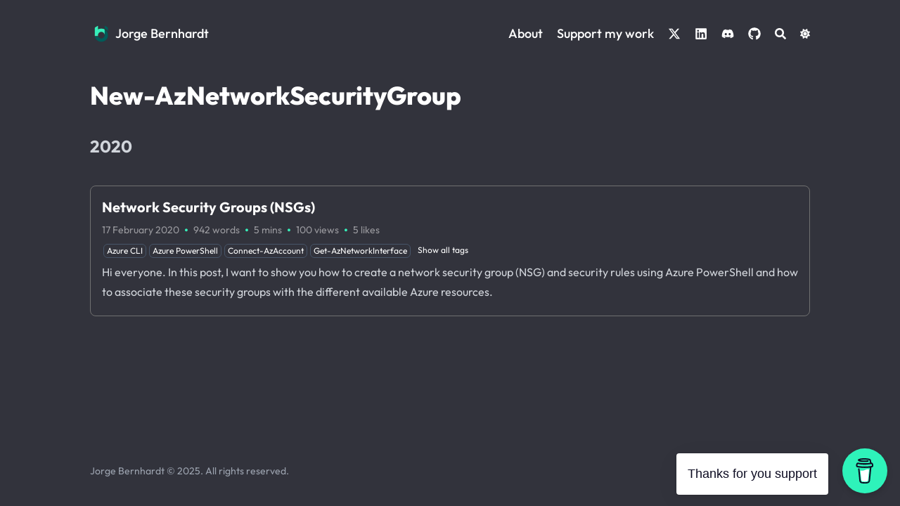

--- FILE ---
content_type: text/html; charset=utf-8
request_url: https://www.jorgebernhardt.com/tags/new-aznetworksecuritygroup/
body_size: 8493
content:


<!DOCTYPE html>
<html lang="en" dir="ltr" class="scroll-smooth" data-default-appearance="dark"
  data-auto-appearance="true"><head>
  <meta charset="utf-8" />
  
  <meta http-equiv="content-language" content="en" />
  
  <meta name="viewport" content="width=device-width, initial-scale=1.0" />
  <meta http-equiv="X-UA-Compatible" content="ie=edge" />
  
  <title>New-AzNetworkSecurityGroup &middot; Jorge Bernhardt</title>
  <meta name="title" content="New-AzNetworkSecurityGroup &middot; Jorge Bernhardt" />
  
  <meta name="description" content="Jorge Bernhardt website." />
  
  
  
  <link rel="canonical" href="https://www.jorgebernhardt.com/tags/new-aznetworksecuritygroup/" />
  
  <link rel="alternate" type="application/rss+xml" href="/tags/new-aznetworksecuritygroup/index.xml" title="Jorge Bernhardt" />
  
  
  
  
  
  
  
  
  
  
  
  
  <link type="text/css" rel="stylesheet" href="/css/main.bundle.min.136f40e09680202ae7ce9470af70df1a70f552a0977bcc4d81adedae4d0eb7cfa2edaede4ec79bb1fee29ebbc12e3f1fe4b752805097627ea76dc619938494af.css"
    integrity="sha512-E29A4JaAICrnzpRwr3DfGnD1UqCXe8xNga3trk0Ot8&#43;i7a7eTsebsf7inrvBLj8f5LdSgFCXYn6nbcYZk4SUrw==" />
  
  
  <script type="text/javascript" src="/js/main.min.cf83e1357eefb8bdf1542850d66d8007d620e4050b5715dc83f4a921d36ce9ce47d0d13c5d85f2b0ff8318d2877eec2f63b931bd47417a81a538327af927da3e.js" integrity="sha512-z4PhNX7vuL3xVChQ1m2AB9Yg5AULVxXcg/SpIdNs6c5H0NE8XYXysP&#43;DGNKHfuwvY7kxvUdBeoGlODJ6&#43;SfaPg=="></script>
  
  
  <script type="text/javascript" src="/js/appearance.min.f94f4c4636d9e3ec8f5ee53cdc8ffa3d01bf87cd92ac85e6797550b1e2b80dc9118d838f3eb24c55109352455e72ff082dfe560283154e5a8f87fd75107b59c4.js"
    integrity="sha512-&#43;U9MRjbZ4&#43;yPXuU83I/6PQG/h82SrIXmeXVQseK4DckRjYOPPrJMVRCTUkVecv8ILf5WAoMVTlqPh/11EHtZxA=="></script>
  
  
  
  
  
  
  
  
  
  
  
  
  <script defer type="text/javascript" id="script-bundle" src="/js/main.bundle.min.3ddcf04f5b0d4c32f72e726d3c12eebccd8c3c9f9daa9a13414808895de0ae1e1cdddda6849680d5bd96dbb60d0b1e0b24c29f5c83e5631e55e7e6bc02015490.js"
    integrity="sha512-PdzwT1sNTDL3LnJtPBLuvM2MPJ&#43;dqpoTQUgIiV3grh4c3d2mhJaA1b2W27YNCx4LJMKfXIPlYx5V5&#43;a8AgFUkA==" data-copy="" data-copied=""></script>
  
  <script src="/js/zoom.min.js"></script>
  
  
  <link rel="apple-touch-icon" sizes="180x180" href="/apple-touch-icon.png" />
  <link rel="icon" type="image/png" sizes="32x32" href="/favicon-32x32.png" />
  <link rel="icon" type="image/png" sizes="16x16" href="/favicon-16x16.png" />
  <link rel="manifest" href="/site.webmanifest" />
  
  
  
  
  
  
  
  <meta property="og:title" content="New-AzNetworkSecurityGroup" />
<meta property="og:description" content="Jorge Bernhardt website." />
<meta property="og:type" content="website" />
<meta property="og:url" content="https://www.jorgebernhardt.com/tags/new-aznetworksecuritygroup/" /><meta property="og:site_name" content="Jorge Bernhardt" />

  <meta name="twitter:card" content="summary"/>
<meta name="twitter:title" content="New-AzNetworkSecurityGroup"/>
<meta name="twitter:description" content="Jorge Bernhardt website."/>

  
  

  
  
  <meta name="author" content="Jorge Bernhardt" />
  
  
  
  <link href="https://twitter.com/JorgeBernhardt" rel="me" />
  
  
  <link href="https://www.linkedin.com/in/jorgebernhardt/" rel="me" />
  
  
  <link href="https://github.com/JorgeBernhardt" rel="me" />
  
  
  <link href="https://discord.gg/N3J43RRYpc" rel="me" />
  
  
  
  






  
  
  
  


  
  
  
  
  
  
  <script src="https://www.gstatic.com/firebasejs/8.10.0/firebase-app.js"></script>
  <script src="https://www.gstatic.com/firebasejs/8.10.0/firebase-firestore.js"></script>
  <script src="https://www.gstatic.com/firebasejs/8.10.0/firebase-auth.js"></script>
  <script>

    const firebaseConfig = {
      apiKey: "AIzaSyBhMDUy_vOz-i6UAH1p4JNqdZsqKDaUfts",
      authDomain: "AIzaSyBhMDUy_vOz-i6UAH1p4JNqdZsqKDaUfts",
      projectId: "jb-3fdda",
      storageBucket: "jb-3fdda.appspot.com",
      messagingSenderId: "898752416915",
      appId: "1:898752416915:web:4ee6146478134c9ac51166",
      measurementId: "G-LZTZ93ME4P"
    };

    var app = firebase.initializeApp(firebaseConfig);
    var db = firebase.firestore();
    var auth = firebase.auth();

  </script>
  
  
</head><body
  class="flex flex-col h-screen px-6 m-auto text-lg leading-7 max-w-7xl bg-neutral text-neutral-900 dark:bg-neutral-800 dark:text-neutral sm:px-14 md:px-24 lg:px-32">
  <div id="the-top" class="absolute flex self-center">
    <a class="px-3 py-1 text-sm -translate-y-8 rounded-b-lg bg-primary-200 focus:translate-y-0 dark:bg-neutral-600"
      href="#main-content"><span
        class="font-bold text-primary-600 ltr:pr-2 rtl:pl-2 dark:text-primary-400">&darr;</span>Skip to main content</a>
  </div>
  
  
  <div style="padding-left:0;padding-right:0"
    class="flex items-center justify-between px-4 py-6 sm:px-6 md:justify-start space-x-3">
    
    
    <div>
        <a href="/" class="flex">
            <span class="sr-only">Jorge Bernhardt</span>

            <img src="/img/logo.png" width="500" height="500"
                class="max-h-[2rem] max-w-[2rem] object-scale-down object-left nozoom" alt="Jorge Bernhardt" />

        </a>
    </div>
    
    <div class="flex flex-1 items-center justify-between">
        <nav class="flex space-x-3 -ml-2">

            <a href="/" class="text-lg font-medium text-gray-500 hover:text-gray-900">Jorge Bernhardt</a>
            
            
        </nav>
        <div class="hidden md:flex items-center space-x-5 md:ml-12">

            
            
            <a href="/jorgebernhardt/"  class="text-lg font-medium text-gray-500 hover:text-gray-900" title="About">
                


                
                About
            </a>
            
            <a href="/support-my-work/"  class="text-lg font-medium text-gray-500 hover:text-gray-900" title="Support my work">
                


                
                Support my work
            </a>
            
            <a href="https://twitter.com/JorgeBernhardt"  target="_blank" class="text-lg font-medium text-gray-500 hover:text-gray-900" title="">
                

  <span class="relative block icon">
    <svg xmlns="http://www.w3.org/2000/svg" viewBox="0 0 512 512"><path fill="currentColor" d="M389.2 48h70.6L305.6 224.2 487 464H345L233.7 318.6 106.5 464H35.8L200.7 275.5 26.8 48H172.4L272.9 180.9 389.2 48zM364.4 421.8h39.1L151.1 88h-42L364.4 421.8z"/></svg>
  </span>


                
                
            </a>
            
            <a href="https://www.linkedin.com/in/jorgebernhardt/"  target="_blank" class="text-lg font-medium text-gray-500 hover:text-gray-900" title="">
                

  <span class="relative block icon">
    <svg xmlns="http://www.w3.org/2000/svg" viewBox="0 0 448 512"><path fill="currentColor" d="M416 32H31.9C14.3 32 0 46.5 0 64.3v383.4C0 465.5 14.3 480 31.9 480H416c17.6 0 32-14.5 32-32.3V64.3c0-17.8-14.4-32.3-32-32.3zM135.4 416H69V202.2h66.5V416zm-33.2-243c-21.3 0-38.5-17.3-38.5-38.5S80.9 96 102.2 96c21.2 0 38.5 17.3 38.5 38.5 0 21.3-17.2 38.5-38.5 38.5zm282.1 243h-66.4V312c0-24.8-.5-56.7-34.5-56.7-34.6 0-39.9 27-39.9 54.9V416h-66.4V202.2h63.7v29.2h.9c8.9-16.8 30.6-34.5 62.9-34.5 67.2 0 79.7 44.3 79.7 101.9V416z"/></svg>

  </span>


                
                
            </a>
            
            <a href="https://discord.gg/N3J43RRYpc"  target="_blank" class="text-lg font-medium text-gray-500 hover:text-gray-900" title="">
                

  <span class="relative block icon">
    <svg xmlns="http://www.w3.org/2000/svg" viewBox="0 0 640 512"><path fill="currentColor" d="M524.531,69.836a1.5,1.5,0,0,0-.764-.7A485.065,485.065,0,0,0,404.081,32.03a1.816,1.816,0,0,0-1.923.91,337.461,337.461,0,0,0-14.9,30.6,447.848,447.848,0,0,0-134.426,0,309.541,309.541,0,0,0-15.135-30.6,1.89,1.89,0,0,0-1.924-.91A483.689,483.689,0,0,0,116.085,69.137a1.712,1.712,0,0,0-.788.676C39.068,183.651,18.186,294.69,28.43,404.354a2.016,2.016,0,0,0,.765,1.375A487.666,487.666,0,0,0,176.02,479.918a1.9,1.9,0,0,0,2.063-.676A348.2,348.2,0,0,0,208.12,430.4a1.86,1.86,0,0,0-1.019-2.588,321.173,321.173,0,0,1-45.868-21.853,1.885,1.885,0,0,1-.185-3.126c3.082-2.309,6.166-4.711,9.109-7.137a1.819,1.819,0,0,1,1.9-.256c96.229,43.917,200.41,43.917,295.5,0a1.812,1.812,0,0,1,1.924.233c2.944,2.426,6.027,4.851,9.132,7.16a1.884,1.884,0,0,1-.162,3.126,301.407,301.407,0,0,1-45.89,21.83,1.875,1.875,0,0,0-1,2.611,391.055,391.055,0,0,0,30.014,48.815,1.864,1.864,0,0,0,2.063.7A486.048,486.048,0,0,0,610.7,405.729a1.882,1.882,0,0,0,.765-1.352C623.729,277.594,590.933,167.465,524.531,69.836ZM222.491,337.58c-28.972,0-52.844-26.587-52.844-59.239S193.056,219.1,222.491,219.1c29.665,0,53.306,26.82,52.843,59.239C275.334,310.993,251.924,337.58,222.491,337.58Zm195.38,0c-28.971,0-52.843-26.587-52.843-59.239S388.437,219.1,417.871,219.1c29.667,0,53.307,26.82,52.844,59.239C470.715,310.993,447.538,337.58,417.871,337.58Z"/></svg>

  </span>


                
                
            </a>
            
            <a href="https://github.com/JorgeBernhardt"  target="_blank" class="text-lg font-medium text-gray-500 hover:text-gray-900" title="">
                

  <span class="relative block icon">
    <svg xmlns="http://www.w3.org/2000/svg" viewBox="0 0 496 512"><path fill="currentColor" d="M165.9 397.4c0 2-2.3 3.6-5.2 3.6-3.3.3-5.6-1.3-5.6-3.6 0-2 2.3-3.6 5.2-3.6 3-.3 5.6 1.3 5.6 3.6zm-31.1-4.5c-.7 2 1.3 4.3 4.3 4.9 2.6 1 5.6 0 6.2-2s-1.3-4.3-4.3-5.2c-2.6-.7-5.5.3-6.2 2.3zm44.2-1.7c-2.9.7-4.9 2.6-4.6 4.9.3 2 2.9 3.3 5.9 2.6 2.9-.7 4.9-2.6 4.6-4.6-.3-1.9-3-3.2-5.9-2.9zM244.8 8C106.1 8 0 113.3 0 252c0 110.9 69.8 205.8 169.5 239.2 12.8 2.3 17.3-5.6 17.3-12.1 0-6.2-.3-40.4-.3-61.4 0 0-70 15-84.7-29.8 0 0-11.4-29.1-27.8-36.6 0 0-22.9-15.7 1.6-15.4 0 0 24.9 2 38.6 25.8 21.9 38.6 58.6 27.5 72.9 20.9 2.3-16 8.8-27.1 16-33.7-55.9-6.2-112.3-14.3-112.3-110.5 0-27.5 7.6-41.3 23.6-58.9-2.6-6.5-11.1-33.3 2.6-67.9 20.9-6.5 69 27 69 27 20-5.6 41.5-8.5 62.8-8.5s42.8 2.9 62.8 8.5c0 0 48.1-33.6 69-27 13.7 34.7 5.2 61.4 2.6 67.9 16 17.7 25.8 31.5 25.8 58.9 0 96.5-58.9 104.2-114.8 110.5 9.2 7.9 17 22.9 17 46.4 0 33.7-.3 75.4-.3 83.6 0 6.5 4.6 14.4 17.3 12.1C428.2 457.8 496 362.9 496 252 496 113.3 383.5 8 244.8 8zM97.2 352.9c-1.3 1-1 3.3.7 5.2 1.6 1.6 3.9 2.3 5.2 1 1.3-1 1-3.3-.7-5.2-1.6-1.6-3.9-2.3-5.2-1zm-10.8-8.1c-.7 1.3.3 2.9 2.3 3.9 1.6 1 3.6.7 4.3-.7.7-1.3-.3-2.9-2.3-3.9-2-.6-3.6-.3-4.3.7zm32.4 35.6c-1.6 1.3-1 4.3 1.3 6.2 2.3 2.3 5.2 2.6 6.5 1 1.3-1.3.7-4.3-1.3-6.2-2.2-2.3-5.2-2.6-6.5-1zm-11.4-14.7c-1.6 1-1.6 3.6 0 5.9 1.6 2.3 4.3 3.3 5.6 2.3 1.6-1.3 1.6-3.9 0-6.2-1.4-2.3-4-3.3-5.6-2z"/></svg>

  </span>


                
                
            </a>
            
            

            


            
            <button id="search-button" class="text-base hover:text-primary-600 dark:hover:text-primary-400"
                title="">
                

  <span class="relative block icon">
    <svg aria-hidden="true" focusable="false" data-prefix="fas" data-icon="search" class="svg-inline--fa fa-search fa-w-16" role="img" xmlns="http://www.w3.org/2000/svg" viewBox="0 0 512 512"><path fill="currentColor" d="M505 442.7L405.3 343c-4.5-4.5-10.6-7-17-7H372c27.6-35.3 44-79.7 44-128C416 93.1 322.9 0 208 0S0 93.1 0 208s93.1 208 208 208c48.3 0 92.7-16.4 128-44v16.3c0 6.4 2.5 12.5 7 17l99.7 99.7c9.4 9.4 24.6 9.4 33.9 0l28.3-28.3c9.4-9.4 9.4-24.6.1-34zM208 336c-70.7 0-128-57.2-128-128 0-70.7 57.2-128 128-128 70.7 0 128 57.2 128 128 0 70.7-57.2 128-128 128z"/></svg>

  </span>


            </button>
            

            
            
            
            <div
                class="ltr:mr-14 rtl:ml-14 cursor-pointer text-sm text-neutral-700 hover:text-primary-600 dark:text-neutral dark:hover:text-primary-400">
                <button id="appearance-switcher" type="button">
                    <div class="flex items-center justify-center h-12 dark:hidden">
                        

  <span class="relative block icon">
    <svg xmlns="http://www.w3.org/2000/svg" viewBox="0 0 512 512"><path fill="currentColor" d="M32 256c0-123.8 100.3-224 223.8-224c11.36 0 29.7 1.668 40.9 3.746c9.616 1.777 11.75 14.63 3.279 19.44C245 86.5 211.2 144.6 211.2 207.8c0 109.7 99.71 193 208.3 172.3c9.561-1.805 16.28 9.324 10.11 16.95C387.9 448.6 324.8 480 255.8 480C132.1 480 32 379.6 32 256z"/></svg>

  </span>


                    </div>
                    <div class="items-center justify-center hidden h-12 dark:flex">
                        

  <span class="relative block icon">
    <svg xmlns="http://www.w3.org/2000/svg" viewBox="0 0 512 512"><path fill="currentColor" d="M256 159.1c-53.02 0-95.1 42.98-95.1 95.1S202.1 351.1 256 351.1s95.1-42.98 95.1-95.1S309 159.1 256 159.1zM509.3 347L446.1 255.1l63.15-91.01c6.332-9.125 1.104-21.74-9.826-23.72l-109-19.7l-19.7-109c-1.975-10.93-14.59-16.16-23.72-9.824L256 65.89L164.1 2.736c-9.125-6.332-21.74-1.107-23.72 9.824L121.6 121.6L12.56 141.3C1.633 143.2-3.596 155.9 2.736 164.1L65.89 256l-63.15 91.01c-6.332 9.125-1.105 21.74 9.824 23.72l109 19.7l19.7 109c1.975 10.93 14.59 16.16 23.72 9.824L256 446.1l91.01 63.15c9.127 6.334 21.75 1.107 23.72-9.822l19.7-109l109-19.7C510.4 368.8 515.6 356.1 509.3 347zM256 383.1c-70.69 0-127.1-57.31-127.1-127.1c0-70.69 57.31-127.1 127.1-127.1s127.1 57.3 127.1 127.1C383.1 326.7 326.7 383.1 256 383.1z"/></svg>

  </span>


                    </div>
                </button>
            </div>
            

        </div>
        <div class="flex md:hidden items-center space-x-5 md:ml-12">

            <span></span>

            


            
            <button id="search-button-mobile" class="text-base hover:text-primary-600 dark:hover:text-primary-400"
                title="">
                

  <span class="relative block icon">
    <svg aria-hidden="true" focusable="false" data-prefix="fas" data-icon="search" class="svg-inline--fa fa-search fa-w-16" role="img" xmlns="http://www.w3.org/2000/svg" viewBox="0 0 512 512"><path fill="currentColor" d="M505 442.7L405.3 343c-4.5-4.5-10.6-7-17-7H372c27.6-35.3 44-79.7 44-128C416 93.1 322.9 0 208 0S0 93.1 0 208s93.1 208 208 208c48.3 0 92.7-16.4 128-44v16.3c0 6.4 2.5 12.5 7 17l99.7 99.7c9.4 9.4 24.6 9.4 33.9 0l28.3-28.3c9.4-9.4 9.4-24.6.1-34zM208 336c-70.7 0-128-57.2-128-128 0-70.7 57.2-128 128-128 70.7 0 128 57.2 128 128 0 70.7-57.2 128-128 128z"/></svg>

  </span>


            </button>
            

            
            
            <button id="appearance-switcher-mobile" type="button" style="margin-right:5px">
                <div class="flex items-center justify-center h-12 dark:hidden">
                    

  <span class="relative block icon">
    <svg xmlns="http://www.w3.org/2000/svg" viewBox="0 0 512 512"><path fill="currentColor" d="M32 256c0-123.8 100.3-224 223.8-224c11.36 0 29.7 1.668 40.9 3.746c9.616 1.777 11.75 14.63 3.279 19.44C245 86.5 211.2 144.6 211.2 207.8c0 109.7 99.71 193 208.3 172.3c9.561-1.805 16.28 9.324 10.11 16.95C387.9 448.6 324.8 480 255.8 480C132.1 480 32 379.6 32 256z"/></svg>

  </span>


                </div>
                <div class="items-center justify-center hidden h-12 dark:flex">
                    

  <span class="relative block icon">
    <svg xmlns="http://www.w3.org/2000/svg" viewBox="0 0 512 512"><path fill="currentColor" d="M256 159.1c-53.02 0-95.1 42.98-95.1 95.1S202.1 351.1 256 351.1s95.1-42.98 95.1-95.1S309 159.1 256 159.1zM509.3 347L446.1 255.1l63.15-91.01c6.332-9.125 1.104-21.74-9.826-23.72l-109-19.7l-19.7-109c-1.975-10.93-14.59-16.16-23.72-9.824L256 65.89L164.1 2.736c-9.125-6.332-21.74-1.107-23.72 9.824L121.6 121.6L12.56 141.3C1.633 143.2-3.596 155.9 2.736 164.1L65.89 256l-63.15 91.01c-6.332 9.125-1.105 21.74 9.824 23.72l109 19.7l19.7 109c1.975 10.93 14.59 16.16 23.72 9.824L256 446.1l91.01 63.15c9.127 6.334 21.75 1.107 23.72-9.822l19.7-109l109-19.7C510.4 368.8 515.6 356.1 509.3 347zM256 383.1c-70.69 0-127.1-57.31-127.1-127.1c0-70.69 57.31-127.1 127.1-127.1s127.1 57.3 127.1 127.1C383.1 326.7 326.7 383.1 256 383.1z"/></svg>

  </span>


                </div>
            </button>
            

        </div>
    </div>
    <div class="-my-2 -mr-2 md:hidden">

        <label id="menu-button" for="menu-controller" class="block">
            <input type="checkbox" id="menu-controller" class="hidden" />
            <div class="cursor-pointer hover:text-primary-600 dark:hover:text-primary-400">
                

  <span class="relative block icon">
    <svg xmlns="http://www.w3.org/2000/svg" viewBox="0 0 448 512"><path fill="currentColor" d="M0 96C0 78.33 14.33 64 32 64H416C433.7 64 448 78.33 448 96C448 113.7 433.7 128 416 128H32C14.33 128 0 113.7 0 96zM0 256C0 238.3 14.33 224 32 224H416C433.7 224 448 238.3 448 256C448 273.7 433.7 288 416 288H32C14.33 288 0 273.7 0 256zM416 448H32C14.33 448 0 433.7 0 416C0 398.3 14.33 384 32 384H416C433.7 384 448 398.3 448 416C448 433.7 433.7 448 416 448z"/></svg>

  </span>


            </div>
            <div id="menu-wrapper" style="padding-top:25px;"
                class="fixed inset-0 z-30 invisible w-screen h-screen m-auto overflow-auto transition-opacity opacity-0 cursor-default bg-neutral-100/50 backdrop-blur-sm dark:bg-neutral-900/50">
                <ul
                    class="flex movedown flex-col w-full px-6 py-6 mx-auto overflow-visible list-none ltr:text-right rtl:text-left max-w-7xl sm:px-14 md:px-24 lg:px-32 sm:py-10 sm:pt-10">
                    <li class="mb-1">
                        <span class="cursor-pointer hover:text-primary-600 dark:hover:text-primary-400">

  <span class="relative block icon">
    <svg xmlns="http://www.w3.org/2000/svg" viewBox="0 0 320 512"><path fill="currentColor" d="M310.6 361.4c12.5 12.5 12.5 32.75 0 45.25C304.4 412.9 296.2 416 288 416s-16.38-3.125-22.62-9.375L160 301.3L54.63 406.6C48.38 412.9 40.19 416 32 416S15.63 412.9 9.375 406.6c-12.5-12.5-12.5-32.75 0-45.25l105.4-105.4L9.375 150.6c-12.5-12.5-12.5-32.75 0-45.25s32.75-12.5 45.25 0L160 210.8l105.4-105.4c12.5-12.5 32.75-12.5 45.25 0s12.5 32.75 0 45.25l-105.4 105.4L310.6 361.4z"/></svg>

  </span>

</span>
                    </li>

                    
                    
                    <li class="mb-1">
                        <a  class="decoration-primary-500 hover:underline hover:decoration-2 hover:underline-offset-2"
                            href="/jorgebernhardt/" title="About">
                            <span class="inline-block align-text-bottom">

</span>
                            
                            About
                        </a>
                    </li>
                    
                    <li class="mb-1">
                        <a  class="decoration-primary-500 hover:underline hover:decoration-2 hover:underline-offset-2"
                            href="/support-my-work/" title="Support my work">
                            <span class="inline-block align-text-bottom">

</span>
                            
                            Support my work
                        </a>
                    </li>
                    
                    <li class="mb-1">
                        <a  target="_blank" class="decoration-primary-500 hover:underline hover:decoration-2 hover:underline-offset-2"
                            href="https://twitter.com/JorgeBernhardt" title="">
                            <span class="inline-block align-text-bottom">

  <span class="relative block icon">
    <svg xmlns="http://www.w3.org/2000/svg" viewBox="0 0 512 512"><path fill="currentColor" d="M389.2 48h70.6L305.6 224.2 487 464H345L233.7 318.6 106.5 464H35.8L200.7 275.5 26.8 48H172.4L272.9 180.9 389.2 48zM364.4 421.8h39.1L151.1 88h-42L364.4 421.8z"/></svg>
  </span>

</span>
                            
                            
                        </a>
                    </li>
                    
                    <li class="mb-1">
                        <a  target="_blank" class="decoration-primary-500 hover:underline hover:decoration-2 hover:underline-offset-2"
                            href="https://www.linkedin.com/in/jorgebernhardt/" title="">
                            <span class="inline-block align-text-bottom">

  <span class="relative block icon">
    <svg xmlns="http://www.w3.org/2000/svg" viewBox="0 0 448 512"><path fill="currentColor" d="M416 32H31.9C14.3 32 0 46.5 0 64.3v383.4C0 465.5 14.3 480 31.9 480H416c17.6 0 32-14.5 32-32.3V64.3c0-17.8-14.4-32.3-32-32.3zM135.4 416H69V202.2h66.5V416zm-33.2-243c-21.3 0-38.5-17.3-38.5-38.5S80.9 96 102.2 96c21.2 0 38.5 17.3 38.5 38.5 0 21.3-17.2 38.5-38.5 38.5zm282.1 243h-66.4V312c0-24.8-.5-56.7-34.5-56.7-34.6 0-39.9 27-39.9 54.9V416h-66.4V202.2h63.7v29.2h.9c8.9-16.8 30.6-34.5 62.9-34.5 67.2 0 79.7 44.3 79.7 101.9V416z"/></svg>

  </span>

</span>
                            
                            
                        </a>
                    </li>
                    
                    <li class="mb-1">
                        <a  target="_blank" class="decoration-primary-500 hover:underline hover:decoration-2 hover:underline-offset-2"
                            href="https://discord.gg/N3J43RRYpc" title="">
                            <span class="inline-block align-text-bottom">

  <span class="relative block icon">
    <svg xmlns="http://www.w3.org/2000/svg" viewBox="0 0 640 512"><path fill="currentColor" d="M524.531,69.836a1.5,1.5,0,0,0-.764-.7A485.065,485.065,0,0,0,404.081,32.03a1.816,1.816,0,0,0-1.923.91,337.461,337.461,0,0,0-14.9,30.6,447.848,447.848,0,0,0-134.426,0,309.541,309.541,0,0,0-15.135-30.6,1.89,1.89,0,0,0-1.924-.91A483.689,483.689,0,0,0,116.085,69.137a1.712,1.712,0,0,0-.788.676C39.068,183.651,18.186,294.69,28.43,404.354a2.016,2.016,0,0,0,.765,1.375A487.666,487.666,0,0,0,176.02,479.918a1.9,1.9,0,0,0,2.063-.676A348.2,348.2,0,0,0,208.12,430.4a1.86,1.86,0,0,0-1.019-2.588,321.173,321.173,0,0,1-45.868-21.853,1.885,1.885,0,0,1-.185-3.126c3.082-2.309,6.166-4.711,9.109-7.137a1.819,1.819,0,0,1,1.9-.256c96.229,43.917,200.41,43.917,295.5,0a1.812,1.812,0,0,1,1.924.233c2.944,2.426,6.027,4.851,9.132,7.16a1.884,1.884,0,0,1-.162,3.126,301.407,301.407,0,0,1-45.89,21.83,1.875,1.875,0,0,0-1,2.611,391.055,391.055,0,0,0,30.014,48.815,1.864,1.864,0,0,0,2.063.7A486.048,486.048,0,0,0,610.7,405.729a1.882,1.882,0,0,0,.765-1.352C623.729,277.594,590.933,167.465,524.531,69.836ZM222.491,337.58c-28.972,0-52.844-26.587-52.844-59.239S193.056,219.1,222.491,219.1c29.665,0,53.306,26.82,52.843,59.239C275.334,310.993,251.924,337.58,222.491,337.58Zm195.38,0c-28.971,0-52.843-26.587-52.843-59.239S388.437,219.1,417.871,219.1c29.667,0,53.307,26.82,52.844,59.239C470.715,310.993,447.538,337.58,417.871,337.58Z"/></svg>

  </span>

</span>
                            
                            
                        </a>
                    </li>
                    
                    <li class="mb-1">
                        <a  target="_blank" class="decoration-primary-500 hover:underline hover:decoration-2 hover:underline-offset-2"
                            href="https://github.com/JorgeBernhardt" title="">
                            <span class="inline-block align-text-bottom">

  <span class="relative block icon">
    <svg xmlns="http://www.w3.org/2000/svg" viewBox="0 0 496 512"><path fill="currentColor" d="M165.9 397.4c0 2-2.3 3.6-5.2 3.6-3.3.3-5.6-1.3-5.6-3.6 0-2 2.3-3.6 5.2-3.6 3-.3 5.6 1.3 5.6 3.6zm-31.1-4.5c-.7 2 1.3 4.3 4.3 4.9 2.6 1 5.6 0 6.2-2s-1.3-4.3-4.3-5.2c-2.6-.7-5.5.3-6.2 2.3zm44.2-1.7c-2.9.7-4.9 2.6-4.6 4.9.3 2 2.9 3.3 5.9 2.6 2.9-.7 4.9-2.6 4.6-4.6-.3-1.9-3-3.2-5.9-2.9zM244.8 8C106.1 8 0 113.3 0 252c0 110.9 69.8 205.8 169.5 239.2 12.8 2.3 17.3-5.6 17.3-12.1 0-6.2-.3-40.4-.3-61.4 0 0-70 15-84.7-29.8 0 0-11.4-29.1-27.8-36.6 0 0-22.9-15.7 1.6-15.4 0 0 24.9 2 38.6 25.8 21.9 38.6 58.6 27.5 72.9 20.9 2.3-16 8.8-27.1 16-33.7-55.9-6.2-112.3-14.3-112.3-110.5 0-27.5 7.6-41.3 23.6-58.9-2.6-6.5-11.1-33.3 2.6-67.9 20.9-6.5 69 27 69 27 20-5.6 41.5-8.5 62.8-8.5s42.8 2.9 62.8 8.5c0 0 48.1-33.6 69-27 13.7 34.7 5.2 61.4 2.6 67.9 16 17.7 25.8 31.5 25.8 58.9 0 96.5-58.9 104.2-114.8 110.5 9.2 7.9 17 22.9 17 46.4 0 33.7-.3 75.4-.3 83.6 0 6.5 4.6 14.4 17.3 12.1C428.2 457.8 496 362.9 496 252 496 113.3 383.5 8 244.8 8zM97.2 352.9c-1.3 1-1 3.3.7 5.2 1.6 1.6 3.9 2.3 5.2 1 1.3-1 1-3.3-.7-5.2-1.6-1.6-3.9-2.3-5.2-1zm-10.8-8.1c-.7 1.3.3 2.9 2.3 3.9 1.6 1 3.6.7 4.3-.7.7-1.3-.3-2.9-2.3-3.9-2-.6-3.6-.3-4.3.7zm32.4 35.6c-1.6 1.3-1 4.3 1.3 6.2 2.3 2.3 5.2 2.6 6.5 1 1.3-1.3.7-4.3-1.3-6.2-2.2-2.3-5.2-2.6-6.5-1zm-11.4-14.7c-1.6 1-1.6 3.6 0 5.9 1.6 2.3 4.3 3.3 5.6 2.3 1.6-1.3 1.6-3.9 0-6.2-1.4-2.3-4-3.3-5.6-2z"/></svg>

  </span>

</span>
                            
                            
                        </a>
                    </li>
                    
                    

                </ul>
            </div>
        </label>
    </div>
</div>
  
  <div class="relative flex flex-col grow">
    <main id="main-content" class="grow">
      


 

  <header>
    
    <h1 class="mt-5 text-4xl font-extrabold text-neutral-900 dark:text-neutral">New-AzNetworkSecurityGroup</h1>
    <div class="mt-1 mb-2 text-base text-neutral-500 dark:text-neutral-400 print:hidden">
      





















<div class="flex flex-row flex-wrap items-center">
  
  
</div>


    </div>
  </header>
  
  <script>
    var oid = "views_"
    var oid_likes = "likes_"
  </script>
  
  
  <script type="text/javascript" src="/js/page.min.0e49973b4ad0a382c7c6012d8bff8226316642daabc4f8a20477bd08674f3da6e2fa993bc20ad4f51e7c5bb68e6f913a207a7c4fe37ea0e7b806894afce0a64e.js" integrity="sha512-DkmXO0rQo4LHxgEti/&#43;CJjFmQtqrxPiiBHe9CGdPPabi&#43;pk7wgrU9R58W7aOb5E6IHp8T&#43;N&#43;oOe4BolK/OCmTg=="></script>

  

  
          <section class="space-y-10 w-full">
            
            
            <h2 class="mt-12 text-2xl font-bold text-neutral-700 first:mt-8 dark:text-neutral-300">
              2020
            </h2>
            
            
            















  <a class="flex flex-wrap article " href="/how-to-create-nsg-azure/">
    <div class=" p-4 border border-[#707070] rounded-lg mt-3 md:mt-0">
      <div class="items-center text-xl font-semibold">
        
        <div class="font-bold text-xl text-neutral-800 decoration-primary-500 hover:underline hover:underline-offset-2 dark:text-neutral"
          href="/how-to-create-nsg-azure/">Network Security Groups (NSGs)</div>
        
        
        
      </div>
      <div class="text-sm text-neutral-500 dark:text-neutral-500">
        





































<div class="flex flex-row flex-wrap items-center">
  
  
  <time datetime="2020-02-17 07:04:48 &#43;0000 UTC">17 February 2020</time><span class="px-2 text-3xl text-[#035c59] dark:text-[#37efba]">&middot;</span><span>942 words</span><span class="px-2 text-3xl text-[#035c59] dark:text-[#37efba]">&middot;</span><span title="Reading time">5 mins</span><span class="px-2 text-3xl text-[#035c59] dark:text-[#37efba]">&middot;</span><span>
    <span id="views_posts/how-to-create-nsg-azure/index.md" title="views">100</span> 
    <span class="inline-block"> views</span>
</span><span class="px-2 text-3xl text-[#035c59] dark:text-[#37efba]">&middot;</span><span>
    <span id="likes_posts/how-to-create-nsg-azure/index.md" title="likes">5</span> 
    <span class="inline-block"> likes</span>
</span>
  

  
  
</div>





<div class="tags flex flex-row gap-2 flex-wrap items-center [&>.link]:pb-1">
  
  
  
  
  
  
  
  
  
  
  
  
  <span class="" onclick="window.open(&#34;/tags/azure-cli/&#34;);">
    <span class="flex cursor-pointer">
  <span class="m-0.5 rounded-md border border-primary-400 px-1 py-[1px] text-xs font-normal text-neutral-800 dark:border-primary-600 dark:text-[#fff]"> Azure CLI </span>
</span>

  </span>
  
  <span class="" onclick="window.open(&#34;/tags/azure-powershell/&#34;);">
    <span class="flex cursor-pointer">
  <span class="m-0.5 rounded-md border border-primary-400 px-1 py-[1px] text-xs font-normal text-neutral-800 dark:border-primary-600 dark:text-[#fff]"> Azure PowerShell </span>
</span>

  </span>
  
  <span class="" onclick="window.open(&#34;/tags/connect-azaccount/&#34;);">
    <span class="flex cursor-pointer">
  <span class="m-0.5 rounded-md border border-primary-400 px-1 py-[1px] text-xs font-normal text-neutral-800 dark:border-primary-600 dark:text-[#fff]"> Connect-AzAccount </span>
</span>

  </span>
  
  <span class="" onclick="window.open(&#34;/tags/get-aznetworkinterface/&#34;);">
    <span class="flex cursor-pointer">
  <span class="m-0.5 rounded-md border border-primary-400 px-1 py-[1px] text-xs font-normal text-neutral-800 dark:border-primary-600 dark:text-[#fff]"> Get-AzNetworkInterface </span>
</span>

  </span>
  
  
  <span class="hidden" onclick="window.open(&#34;/tags/get-aznetworksecuritygroup/&#34;);">
    <span class="flex cursor-pointer">
  <span class="m-0.5 rounded-md border border-primary-400 px-1 py-[1px] text-xs font-normal text-neutral-800 dark:border-primary-600 dark:text-[#fff]"> Get-AzNetworkSecurityGroup </span>
</span>

  </span>
  
  <span class="hidden" onclick="window.open(&#34;/tags/get-azsubscription/&#34;);">
    <span class="flex cursor-pointer">
  <span class="m-0.5 rounded-md border border-primary-400 px-1 py-[1px] text-xs font-normal text-neutral-800 dark:border-primary-600 dark:text-[#fff]"> Get-AzSubscription </span>
</span>

  </span>
  
  <span class="hidden" onclick="window.open(&#34;/tags/get-azvirtualnetwork/&#34;);">
    <span class="flex cursor-pointer">
  <span class="m-0.5 rounded-md border border-primary-400 px-1 py-[1px] text-xs font-normal text-neutral-800 dark:border-primary-600 dark:text-[#fff]"> Get-AzVirtualNetwork </span>
</span>

  </span>
  
  <span class="hidden" onclick="window.open(&#34;/tags/get-azvirtualnetworksubnetconfig/&#34;);">
    <span class="flex cursor-pointer">
  <span class="m-0.5 rounded-md border border-primary-400 px-1 py-[1px] text-xs font-normal text-neutral-800 dark:border-primary-600 dark:text-[#fff]"> Get-AzVirtualNetworkSubnetConfig </span>
</span>

  </span>
  
  <span class="hidden" onclick="window.open(&#34;/tags/microsoft/&#34;);">
    <span class="flex cursor-pointer">
  <span class="m-0.5 rounded-md border border-primary-400 px-1 py-[1px] text-xs font-normal text-neutral-800 dark:border-primary-600 dark:text-[#fff]"> Microsoft </span>
</span>

  </span>
  
  <span class="hidden" onclick="window.open(&#34;/tags/microsoft-azure/&#34;);">
    <span class="flex cursor-pointer">
  <span class="m-0.5 rounded-md border border-primary-400 px-1 py-[1px] text-xs font-normal text-neutral-800 dark:border-primary-600 dark:text-[#fff]"> Microsoft Azure </span>
</span>

  </span>
  
  <span class="hidden" onclick="window.open(&#34;/tags/new-aznetworksecuritygroup/&#34;);">
    <span class="flex cursor-pointer">
  <span class="m-0.5 rounded-md border border-primary-400 px-1 py-[1px] text-xs font-normal text-neutral-800 dark:border-primary-600 dark:text-[#fff]"> New-AzNetworkSecurityGroup </span>
</span>

  </span>
  
  <span class="hidden" onclick="window.open(&#34;/tags/new-aznetworksecurityruleconfig/&#34;);">
    <span class="flex cursor-pointer">
  <span class="m-0.5 rounded-md border border-primary-400 px-1 py-[1px] text-xs font-normal text-neutral-800 dark:border-primary-600 dark:text-[#fff]"> New-AzNetworkSecurityRuleConfig </span>
</span>

  </span>
  
  <span class="hidden" onclick="window.open(&#34;/tags/remove-aznetworksecuritygroup/&#34;);">
    <span class="flex cursor-pointer">
  <span class="m-0.5 rounded-md border border-primary-400 px-1 py-[1px] text-xs font-normal text-neutral-800 dark:border-primary-600 dark:text-[#fff]"> Remove-AzNetworkSecurityGroup </span>
</span>

  </span>
  
  <span class="hidden" onclick="window.open(&#34;/tags/select-azsubscription/&#34;);">
    <span class="flex cursor-pointer">
  <span class="m-0.5 rounded-md border border-primary-400 px-1 py-[1px] text-xs font-normal text-neutral-800 dark:border-primary-600 dark:text-[#fff]"> Select-AzSubscription </span>
</span>

  </span>
  
  <span class="hidden" onclick="window.open(&#34;/tags/select-object/&#34;);">
    <span class="flex cursor-pointer">
  <span class="m-0.5 rounded-md border border-primary-400 px-1 py-[1px] text-xs font-normal text-neutral-800 dark:border-primary-600 dark:text-[#fff]"> Select-Object </span>
</span>

  </span>
  
  <span class="hidden" onclick="window.open(&#34;/tags/set-aznetworkinterface/&#34;);">
    <span class="flex cursor-pointer">
  <span class="m-0.5 rounded-md border border-primary-400 px-1 py-[1px] text-xs font-normal text-neutral-800 dark:border-primary-600 dark:text-[#fff]"> Set-AzNetworkInterface </span>
</span>

  </span>
  
  <span class="hidden" onclick="window.open(&#34;/tags/set-azvirtualnetwork/&#34;);">
    <span class="flex cursor-pointer">
  <span class="m-0.5 rounded-md border border-primary-400 px-1 py-[1px] text-xs font-normal text-neutral-800 dark:border-primary-600 dark:text-[#fff]"> Set-AzVirtualNetwork </span>
</span>

  </span>
  
  <span class="hidden" onclick="window.open(&#34;/tags/set-azvirtualnetworksubnetconfig/&#34;);">
    <span class="flex cursor-pointer">
  <span class="m-0.5 rounded-md border border-primary-400 px-1 py-[1px] text-xs font-normal text-neutral-800 dark:border-primary-600 dark:text-[#fff]"> Set-AzVirtualNetworkSubnetConfig </span>
</span>

  </span>
  
  <span class="hidden" onclick="window.open(&#34;/tags/virtual-networks/&#34;);">
    <span class="flex cursor-pointer">
  <span class="m-0.5 rounded-md border border-primary-400 px-1 py-[1px] text-xs font-normal text-neutral-800 dark:border-primary-600 dark:text-[#fff]"> Virtual networks </span>
</span>

  </span>
  
  
  
  
  <span class="link"><button class="show-more some ml-1 rounded-md px-1 py-[1px] text-xs font-normal text-neutral-800 dark:text-[#fff]" href="">Show all tags</button></span>
</div>




      </div>
      
      <div class="py-1 prose max-w-none dark:prose-invert">
        Hi everyone. In this post, I want to show you how to create a network security group (NSG) and security rules using Azure PowerShell and how to associate these security groups with the different available Azure resources.
      </div>
      
    </div>
  </a>
            
            
          </section>
          

          

          

          
      
    </main><footer class="py-10 print:hidden">
  
  
    
  
  <div class="flex items-center justify-between">

    
    
    <p class="text-sm text-neutral-500 dark:text-neutral-400">
      Jorge Bernhardt © 2025. All rights reserved.
    </p>
    

    
    

  </div>
  <script>
    
    mediumZoom(document.querySelectorAll("img:not(.nozoom)"), {
      margin: 24,
      background: 'rgba(0,0,0,0.5)',
      scrollOffset: 0,
    })
    
  </script>
  
  
  <script type="text/javascript" src="/js/process.min.2166d3adac1679c00a75161830ab5725d3efc0e3d3f8c2453fb01d0907948436c25f0f8a7ad824322fa22f3f9c85fd4d0a1d5c856f53b862157da25a57dc3d52.js" integrity="sha512-IWbTrawWecAKdRYYMKtXJdPvwOPT&#43;MJFP7AdCQeUhDbCXw&#43;KetgkMi&#43;iLz&#43;chf1NCh1chW9TuGIVfaJaV9w9Ug=="></script>
  
  
</footer><div
  id="search-wrapper"
  class="invisible fixed inset-0 flex h-screen w-screen cursor-default flex-col bg-neutral-500/50 p-4 backdrop-blur-sm dark:bg-neutral-900/50 sm:p-6 md:p-[10vh] lg:p-[12vh]"
  data-url="https://www.jorgebernhardt.com"
  style="z-index:500"
>
  <div
    id="search-modal"
    class="flex flex-col w-full max-w-3xl min-h-0 mx-auto border rounded-md shadow-lg top-20 border-neutral-200 bg-neutral dark:border-neutral-700 dark:bg-neutral-800"
  >
    <header class="relative z-10 flex items-center justify-between flex-none px-2">
      <form class="flex items-center flex-auto min-w-0">
        <div class="flex items-center justify-center w-8 h-8 text-neutral-400">
          

  <span class="relative block icon">
    <svg aria-hidden="true" focusable="false" data-prefix="fas" data-icon="search" class="svg-inline--fa fa-search fa-w-16" role="img" xmlns="http://www.w3.org/2000/svg" viewBox="0 0 512 512"><path fill="currentColor" d="M505 442.7L405.3 343c-4.5-4.5-10.6-7-17-7H372c27.6-35.3 44-79.7 44-128C416 93.1 322.9 0 208 0S0 93.1 0 208s93.1 208 208 208c48.3 0 92.7-16.4 128-44v16.3c0 6.4 2.5 12.5 7 17l99.7 99.7c9.4 9.4 24.6 9.4 33.9 0l28.3-28.3c9.4-9.4 9.4-24.6.1-34zM208 336c-70.7 0-128-57.2-128-128 0-70.7 57.2-128 128-128 70.7 0 128 57.2 128 128 0 70.7-57.2 128-128 128z"/></svg>

  </span>


        </div>
        <input
          type="search"
          id="search-query"
          class="flex flex-auto h-12 mx-1 bg-transparent appearance-none focus:outline-dotted focus:outline-2 focus:outline-transparent"
          placeholder="Search"
          tabindex="0"
        />
      </form>
      <button
        id="close-search-button"
        class="flex items-center justify-center w-8 h-8 text-neutral-700 hover:text-primary-600 dark:text-neutral dark:hover:text-primary-400"
        title="Close (Esc)"
      >
        

  <span class="relative block icon">
    <svg xmlns="http://www.w3.org/2000/svg" viewBox="0 0 320 512"><path fill="currentColor" d="M310.6 361.4c12.5 12.5 12.5 32.75 0 45.25C304.4 412.9 296.2 416 288 416s-16.38-3.125-22.62-9.375L160 301.3L54.63 406.6C48.38 412.9 40.19 416 32 416S15.63 412.9 9.375 406.6c-12.5-12.5-12.5-32.75 0-45.25l105.4-105.4L9.375 150.6c-12.5-12.5-12.5-32.75 0-45.25s32.75-12.5 45.25 0L160 210.8l105.4-105.4c12.5-12.5 32.75-12.5 45.25 0s12.5 32.75 0 45.25l-105.4 105.4L310.6 361.4z"/></svg>

  </span>


      </button>
    </header>
    <section class="flex-auto px-2 overflow-auto">
      <ul id="search-results">
        
      </ul>
    </section>
  </div>
</div>

  </div>
<script defer src="https://static.cloudflareinsights.com/beacon.min.js/vcd15cbe7772f49c399c6a5babf22c1241717689176015" integrity="sha512-ZpsOmlRQV6y907TI0dKBHq9Md29nnaEIPlkf84rnaERnq6zvWvPUqr2ft8M1aS28oN72PdrCzSjY4U6VaAw1EQ==" data-cf-beacon='{"version":"2024.11.0","token":"817190ead85a4a61ae5105bbd0b9763e","server_timing":{"name":{"cfCacheStatus":true,"cfEdge":true,"cfExtPri":true,"cfL4":true,"cfOrigin":true,"cfSpeedBrain":true},"location_startswith":null}}' crossorigin="anonymous"></script>
</body>

<script data-name="BMC-Widget" data-cfasync="false" src="https://cdnjs.buymeacoffee.com/1.0.0/widget.prod.min.js"
  data-id="Jorgebernhardt" data-description="Support me on Buy me a coffee!" data-message="Thanks for you support"
  data-color="#2EF3BA" data-position="Right" data-x_margin="18" data-y_margin="18"></script>

</html>

<script>
  var links = document.querySelectorAll(".show-more");
  for (let i = 0; i < links.length; i++) {
    links[i].addEventListener("click", function(event) {
      event.preventDefault();
      this.style.display = "none"; 
      var parent = this.closest(".tags"); 
      var elements = parent.querySelectorAll(".hidden"); 
      for (var i = 0; i < elements.length; i++) {
        elements[i].classList.toggle("hidden");
        elements[i].parentNode.classList.remove("article"); 
      }
    });
  }
</script>



--- FILE ---
content_type: text/css; charset=utf-8
request_url: https://www.jorgebernhardt.com/css/main.bundle.min.136f40e09680202ae7ce9470af70df1a70f552a0977bcc4d81adedae4d0eb7cfa2edaede4ec79bb1fee29ebbc12e3f1fe4b752805097627ea76dc619938494af.css
body_size: 11747
content:
:root{--color-neutral:255, 255, 255;--color-neutral-50:249, 250, 251;--color-neutral-100:243, 244, 246;--color-neutral-200:229, 231, 235;--color-neutral-300:209, 213, 219;--color-neutral-400:156, 163, 175;--color-neutral-500:153, 153, 158;--color-neutral-600:75, 85, 99;--color-neutral-700:55, 65, 81;--color-neutral-800:50, 51, 60;--color-neutral-900:17, 24, 39;--color-primary-50:248, 250, 252;--color-primary-100:241, 245, 249;--color-primary-200:226, 232, 240;--color-primary-300:203, 213, 225;--color-primary-400:148, 163, 184;--color-primary-500:100, 116, 139;--color-primary-600:71, 85, 105;--color-primary-700:51, 65, 85;--color-primary-800:30, 41, 59;--color-primary-900:107, 114, 128;--color-secondary-50:249, 250, 251;--color-secondary-100:243, 244, 246;--color-secondary-200:229, 231, 235;--color-secondary-300:209, 213, 219;--color-secondary-400:156, 163, 175;--color-secondary-400:3, 92, 89;--color-secondary-500:107, 114, 128;--color-secondary-600:55, 239, 186;--color-secondary-700:55, 65, 81;--color-secondary-800:31, 41, 55;--color-secondary-900:17, 24, 39}/*!Blowfish | MIT License | https://github.com/nunocoracao/blowfish*//*!tailwindcss v3.2.4 | MIT License | https://tailwindcss.com*/*,::before,::after{box-sizing:border-box;border-width:0;border-style:solid;border-color:initial}::before,::after{--tw-content:''}html{line-height:1.5;-webkit-text-size-adjust:100%;-moz-tab-size:4;-o-tab-size:4;tab-size:4;font-family:ui-sans-serif,system-ui,-apple-system,BlinkMacSystemFont,segoe ui,Roboto,helvetica neue,Arial,noto sans,sans-serif,apple color emoji,segoe ui emoji,segoe ui symbol,noto color emoji;font-feature-settings:normal}body{margin:0;line-height:inherit}hr{height:0;color:inherit;border-top-width:1px}abbr:where([title]){-webkit-text-decoration:underline dotted;text-decoration:underline dotted}h1,h2,h3,h4,h5,h6{font-size:inherit;font-weight:inherit}a{color:inherit;text-decoration:inherit}b,strong{font-weight:bolder}code,kbd,samp,pre{font-family:ui-monospace,SFMono-Regular,Menlo,Monaco,Consolas,liberation mono,courier new,monospace;font-size:1em}small{font-size:80%}sub,sup{font-size:75%;line-height:0;position:relative;vertical-align:baseline}sub{bottom:-.25em}sup{top:-.5em}table{text-indent:0;border-color:inherit;border-collapse:collapse}button,input,optgroup,select,textarea{font-family:inherit;font-size:100%;font-weight:inherit;line-height:inherit;color:inherit;margin:0;padding:0}button,select{text-transform:none}button,[type=button],[type=reset],[type=submit]{-webkit-appearance:button;background-color:transparent;background-image:none}:-moz-focusring{outline:auto}:-moz-ui-invalid{box-shadow:none}progress{vertical-align:baseline}::-webkit-inner-spin-button,::-webkit-outer-spin-button{height:auto}[type=search]{-webkit-appearance:textfield;outline-offset:-2px}::-webkit-search-decoration{-webkit-appearance:none}::-webkit-file-upload-button{-webkit-appearance:button;font:inherit}summary{display:list-item}blockquote,dl,dd,h1,h2,h3,h4,h5,h6,hr,figure,p,pre{margin:0}fieldset{margin:0;padding:0}legend{padding:0}ol,ul,menu{list-style:none;margin:0;padding:0}textarea{resize:vertical}input::-moz-placeholder,textarea::-moz-placeholder{opacity:1;color:#9ca3af}input::placeholder,textarea::placeholder{opacity:1;color:#9ca3af}button,[role=button]{cursor:pointer}:disabled{cursor:default}img,svg,video,canvas,audio,iframe,embed,object{display:block;vertical-align:middle}img,video{max-width:100%;height:auto}[hidden]{display:none}[type=text],[type=email],[type=url],[type=password],[type=number],[type=date],[type=datetime-local],[type=month],[type=search],[type=tel],[type=time],[type=week],[multiple],textarea,select{-webkit-appearance:none;-moz-appearance:none;appearance:none;background-color:#fff;border-color:#6b7280;border-width:1px;border-radius:0;padding-top:.5rem;padding-right:.75rem;padding-bottom:.5rem;padding-left:.75rem;font-size:1rem;line-height:1.5rem;--tw-shadow:0 0 #0000}[type=text]:focus,[type=email]:focus,[type=url]:focus,[type=password]:focus,[type=number]:focus,[type=date]:focus,[type=datetime-local]:focus,[type=month]:focus,[type=search]:focus,[type=tel]:focus,[type=time]:focus,[type=week]:focus,[multiple]:focus,textarea:focus,select:focus{outline:2px solid transparent;outline-offset:2px;--tw-ring-inset:var(--tw-empty,/*!*/ /*!*/);--tw-ring-offset-width:0px;--tw-ring-offset-color:#fff;--tw-ring-color:#2563eb;--tw-ring-offset-shadow:var(--tw-ring-inset) 0 0 0 var(--tw-ring-offset-width) var(--tw-ring-offset-color);--tw-ring-shadow:var(--tw-ring-inset) 0 0 0 calc(1px + var(--tw-ring-offset-width)) var(--tw-ring-color);box-shadow:var(--tw-ring-offset-shadow),var(--tw-ring-shadow),var(--tw-shadow);border-color:#2563eb}input::-moz-placeholder,textarea::-moz-placeholder{color:#6b7280;opacity:1}input::placeholder,textarea::placeholder{color:#6b7280;opacity:1}::-webkit-datetime-edit-fields-wrapper{padding:0}::-webkit-date-and-time-value{min-height:1.5em}::-webkit-datetime-edit,::-webkit-datetime-edit-year-field,::-webkit-datetime-edit-month-field,::-webkit-datetime-edit-day-field,::-webkit-datetime-edit-hour-field,::-webkit-datetime-edit-minute-field,::-webkit-datetime-edit-second-field,::-webkit-datetime-edit-millisecond-field,::-webkit-datetime-edit-meridiem-field{padding-top:0;padding-bottom:0}select{background-image:url("data:image/svg+xml,%3csvg xmlns='http://www.w3.org/2000/svg' fill='none' viewBox='0 0 20 20'%3e%3cpath stroke='%236b7280' stroke-linecap='round' stroke-linejoin='round' stroke-width='1.5' d='M6 8l4 4 4-4'/%3e%3c/svg%3e");background-position:right .5rem center;background-repeat:no-repeat;background-size:1.5em 1.5em;padding-right:2.5rem;-webkit-print-color-adjust:exact;print-color-adjust:exact}[multiple]{background-image:initial;background-position:initial;background-repeat:unset;background-size:initial;padding-right:.75rem;-webkit-print-color-adjust:unset;print-color-adjust:unset}[type=checkbox],[type=radio]{-webkit-appearance:none;-moz-appearance:none;appearance:none;padding:0;-webkit-print-color-adjust:exact;print-color-adjust:exact;display:inline-block;vertical-align:middle;background-origin:border-box;-webkit-user-select:none;-moz-user-select:none;user-select:none;flex-shrink:0;height:1rem;width:1rem;color:#2563eb;background-color:#fff;border-color:#6b7280;border-width:1px;--tw-shadow:0 0 #0000}[type=checkbox]{border-radius:0}[type=radio]{border-radius:100%}[type=checkbox]:focus,[type=radio]:focus{outline:2px solid transparent;outline-offset:2px;--tw-ring-inset:var(--tw-empty,/*!*/ /*!*/);--tw-ring-offset-width:2px;--tw-ring-offset-color:#fff;--tw-ring-color:#2563eb;--tw-ring-offset-shadow:var(--tw-ring-inset) 0 0 0 var(--tw-ring-offset-width) var(--tw-ring-offset-color);--tw-ring-shadow:var(--tw-ring-inset) 0 0 0 calc(2px + var(--tw-ring-offset-width)) var(--tw-ring-color);box-shadow:var(--tw-ring-offset-shadow),var(--tw-ring-shadow),var(--tw-shadow)}[type=checkbox]:checked,[type=radio]:checked{border-color:transparent;background-color:currentColor;background-size:100% 100%;background-position:50%;background-repeat:no-repeat}[type=checkbox]:checked{background-image:url("data:image/svg+xml,%3csvg viewBox='0 0 16 16' fill='white' xmlns='http://www.w3.org/2000/svg'%3e%3cpath d='M12.207 4.793a1 1 0 010 1.414l-5 5a1 1 0 01-1.414 0l-2-2a1 1 0 011.414-1.414L6.5 9.086l4.293-4.293a1 1 0 011.414 0z'/%3e%3c/svg%3e")}[type=radio]:checked{background-image:url("data:image/svg+xml,%3csvg viewBox='0 0 16 16' fill='white' xmlns='http://www.w3.org/2000/svg'%3e%3ccircle cx='8' cy='8' r='3'/%3e%3c/svg%3e")}[type=checkbox]:checked:hover,[type=checkbox]:checked:focus,[type=radio]:checked:hover,[type=radio]:checked:focus{border-color:transparent;background-color:currentColor}[type=checkbox]:indeterminate{background-image:url("data:image/svg+xml,%3csvg xmlns='http://www.w3.org/2000/svg' fill='none' viewBox='0 0 16 16'%3e%3cpath stroke='white' stroke-linecap='round' stroke-linejoin='round' stroke-width='2' d='M4 8h8'/%3e%3c/svg%3e");border-color:transparent;background-color:currentColor;background-size:100% 100%;background-position:50%;background-repeat:no-repeat}[type=checkbox]:indeterminate:hover,[type=checkbox]:indeterminate:focus{border-color:transparent;background-color:currentColor}[type=file]{background:unset;border-color:inherit;border-width:0;border-radius:0;padding:0;font-size:unset;line-height:inherit}[type=file]:focus{outline:1px solid ButtonText;outline:1px auto -webkit-focus-ring-color}*,::before,::after{--tw-border-spacing-x:0;--tw-border-spacing-y:0;--tw-translate-x:0;--tw-translate-y:0;--tw-rotate:0;--tw-skew-x:0;--tw-skew-y:0;--tw-scale-x:1;--tw-scale-y:1;--tw-pan-x: ;--tw-pan-y: ;--tw-pinch-zoom: ;--tw-scroll-snap-strictness:proximity;--tw-ordinal: ;--tw-slashed-zero: ;--tw-numeric-figure: ;--tw-numeric-spacing: ;--tw-numeric-fraction: ;--tw-ring-inset: ;--tw-ring-offset-width:0px;--tw-ring-offset-color:#fff;--tw-ring-color:rgb(59 130 246 / 0.5);--tw-ring-offset-shadow:0 0 #0000;--tw-ring-shadow:0 0 #0000;--tw-shadow:0 0 #0000;--tw-shadow-colored:0 0 #0000;--tw-blur: ;--tw-brightness: ;--tw-contrast: ;--tw-grayscale: ;--tw-hue-rotate: ;--tw-invert: ;--tw-saturate: ;--tw-sepia: ;--tw-drop-shadow: ;--tw-backdrop-blur: ;--tw-backdrop-brightness: ;--tw-backdrop-contrast: ;--tw-backdrop-grayscale: ;--tw-backdrop-hue-rotate: ;--tw-backdrop-invert: ;--tw-backdrop-opacity: ;--tw-backdrop-saturate: ;--tw-backdrop-sepia: }::backdrop{--tw-border-spacing-x:0;--tw-border-spacing-y:0;--tw-translate-x:0;--tw-translate-y:0;--tw-rotate:0;--tw-skew-x:0;--tw-skew-y:0;--tw-scale-x:1;--tw-scale-y:1;--tw-pan-x: ;--tw-pan-y: ;--tw-pinch-zoom: ;--tw-scroll-snap-strictness:proximity;--tw-ordinal: ;--tw-slashed-zero: ;--tw-numeric-figure: ;--tw-numeric-spacing: ;--tw-numeric-fraction: ;--tw-ring-inset: ;--tw-ring-offset-width:0px;--tw-ring-offset-color:#fff;--tw-ring-color:rgb(59 130 246 / 0.5);--tw-ring-offset-shadow:0 0 #0000;--tw-ring-shadow:0 0 #0000;--tw-shadow:0 0 #0000;--tw-shadow-colored:0 0 #0000;--tw-blur: ;--tw-brightness: ;--tw-contrast: ;--tw-grayscale: ;--tw-hue-rotate: ;--tw-invert: ;--tw-saturate: ;--tw-sepia: ;--tw-drop-shadow: ;--tw-backdrop-blur: ;--tw-backdrop-brightness: ;--tw-backdrop-contrast: ;--tw-backdrop-grayscale: ;--tw-backdrop-hue-rotate: ;--tw-backdrop-invert: ;--tw-backdrop-opacity: ;--tw-backdrop-saturate: ;--tw-backdrop-sepia: }.container{width:100%}@media(min-width:640px){.container{max-width:640px}}@media(min-width:853px){.container{max-width:853px}}@media(min-width:1024px){.container{max-width:1024px}}@media(min-width:1280px){.container{max-width:1280px}}@media(min-width:1536px){.container{max-width:1536px}}.prose{color:var(--tw-prose-body);max-width:65ch}.prose :where([class~=lead]):not(:where([class~=not-prose] *)){color:var(--tw-prose-lead);font-size:1.25em;line-height:1.6;margin-top:1.2em;margin-bottom:1.2em}.prose :where(a):not(:where([class~=not-prose] *)){color:var(--tw-prose-links);text-decoration:none;font-weight:500;text-decoration-color:rgba(var(--color-primary-300),1)}.prose :where(a):not(:where([class~=not-prose] *)):hover{color:rgba(var(--color-neutral),1);text-decoration:none;background-color:rgba(var(--color-primary-600),1);border-radius:.09rem}.prose :where(strong):not(:where([class~=not-prose] *)){color:var(--tw-prose-bold);font-weight:600}.prose :where(a strong):not(:where([class~=not-prose] *)){color:inherit}.prose :where(blockquote strong):not(:where([class~=not-prose] *)){color:inherit}.prose :where(thead th strong):not(:where([class~=not-prose] *)){color:inherit}.prose :where(ol):not(:where([class~=not-prose] *)){list-style-type:decimal;margin-top:1.25em;margin-bottom:1.25em;padding-left:1.625em}.prose :where(ol[type=A]):not(:where([class~=not-prose] *)){list-style-type:upper-alpha}.prose :where(ol[type=a]):not(:where([class~=not-prose] *)){list-style-type:lower-alpha}.prose :where(ol[type=As]):not(:where([class~=not-prose] *)){list-style-type:upper-alpha}.prose :where(ol[type=as]):not(:where([class~=not-prose] *)){list-style-type:lower-alpha}.prose :where(ol[type=I]):not(:where([class~=not-prose] *)){list-style-type:upper-roman}.prose :where(ol[type=i]):not(:where([class~=not-prose] *)){list-style-type:lower-roman}.prose :where(ol[type=Is]):not(:where([class~=not-prose] *)){list-style-type:upper-roman}.prose :where(ol[type=is]):not(:where([class~=not-prose] *)){list-style-type:lower-roman}.prose :where(ol[type="1"]):not(:where([class~=not-prose] *)){list-style-type:decimal}.prose :where(ul):not(:where([class~=not-prose] *)){list-style-type:disc;margin-top:1.25em;margin-bottom:1.25em;padding-left:1.625em}.prose :where(ol>li):not(:where([class~=not-prose] *))::marker{font-weight:400;color:var(--tw-prose-counters)}.prose :where(ul>li):not(:where([class~=not-prose] *))::marker{color:var(--tw-prose-bullets)}.prose :where(hr):not(:where([class~=not-prose] *)){border-color:var(--tw-prose-hr);border-top-width:1px;margin-top:3em;margin-bottom:3em}.prose :where(blockquote):not(:where([class~=not-prose] *)){font-weight:500;font-style:italic;color:var(--tw-prose-quotes);border-left-width:.25rem;border-left-color:var(--tw-prose-quote-borders);quotes:"\201C""\201D""\2018""\2019";margin-top:1.6em;margin-bottom:1.6em;padding-left:1em}.prose :where(blockquote p:first-of-type):not(:where([class~=not-prose] *))::before{content:open-quote}.prose :where(blockquote p:last-of-type):not(:where([class~=not-prose] *))::after{content:close-quote}.prose :where(h1):not(:where([class~=not-prose] *)){color:var(--tw-prose-headings);font-weight:800;font-size:2.25em;margin-top:0;margin-bottom:.8888889em;line-height:1.1111111}.prose :where(h1 strong):not(:where([class~=not-prose] *)){font-weight:900;color:inherit}.prose :where(h2):not(:where([class~=not-prose] *)){color:var(--tw-prose-headings);font-weight:700;font-size:1.5em;margin-top:2em;margin-bottom:1em;line-height:1.3333333}.prose :where(h2 strong):not(:where([class~=not-prose] *)){font-weight:800;color:inherit}.prose :where(h3):not(:where([class~=not-prose] *)){color:var(--tw-prose-headings);font-weight:600;font-size:1.25em;margin-top:1.6em;margin-bottom:.6em;line-height:1.6}.prose :where(h3 strong):not(:where([class~=not-prose] *)){font-weight:700;color:inherit}.prose :where(h4):not(:where([class~=not-prose] *)){color:var(--tw-prose-headings);font-weight:600;margin-top:1.5em;margin-bottom:.5em;line-height:1.5}.prose :where(h4 strong):not(:where([class~=not-prose] *)){font-weight:700;color:inherit}.prose :where(img):not(:where([class~=not-prose] *)){margin-top:2em;margin-bottom:2em}.prose :where(figure>*):not(:where([class~=not-prose] *)){margin-top:0;margin-bottom:0}.prose :where(figcaption):not(:where([class~=not-prose] *)){color:var(--tw-prose-captions);font-size:.875em;line-height:1.4285714;margin-top:.8571429em}.prose :where(code):not(:where([class~=not-prose] *)){color:var(--tw-prose-code);font-weight:600;font-size:.875em}.prose :where(code):not(:where([class~=not-prose] *))::before{content:"`"}.prose :where(code):not(:where([class~=not-prose] *))::after{content:"`"}.prose :where(a code):not(:where([class~=not-prose] *)){color:var(--tw-prose-code)}.prose :where(h1 code):not(:where([class~=not-prose] *)){color:inherit}.prose :where(h2 code):not(:where([class~=not-prose] *)){color:inherit;font-size:.875em}.prose :where(h3 code):not(:where([class~=not-prose] *)){color:inherit;font-size:.9em}.prose :where(h4 code):not(:where([class~=not-prose] *)){color:inherit}.prose :where(blockquote code):not(:where([class~=not-prose] *)){color:inherit}.prose :where(thead th code):not(:where([class~=not-prose] *)){color:inherit}.prose :where(pre):not(:where([class~=not-prose] *)){color:var(--tw-prose-pre-code);background-color:var(--tw-prose-pre-bg);overflow-x:auto;font-weight:400;font-size:.875em;line-height:1.7142857;margin-top:1.7142857em;margin-bottom:1.7142857em;border-radius:.375rem;padding-top:.8571429em;padding-right:1.1428571em;padding-bottom:.8571429em;padding-left:1.1428571em}.prose :where(pre code):not(:where([class~=not-prose] *)){background-color:transparent;border-width:0;border-radius:0;padding:0;font-weight:inherit;color:inherit;font-size:inherit;font-family:inherit;line-height:inherit}.prose :where(pre code):not(:where([class~=not-prose] *))::before{content:none}.prose :where(pre code):not(:where([class~=not-prose] *))::after{content:none}.prose :where(table):not(:where([class~=not-prose] *)){width:100%;table-layout:auto;text-align:left;margin-top:2em;margin-bottom:2em;font-size:.875em;line-height:1.7142857}.prose :where(thead):not(:where([class~=not-prose] *)){border-bottom-width:1px;border-bottom-color:var(--tw-prose-th-borders)}.prose :where(thead th):not(:where([class~=not-prose] *)){color:var(--tw-prose-headings);font-weight:600;vertical-align:bottom;padding-right:.5714286em;padding-bottom:.5714286em;padding-left:.5714286em}.prose :where(tbody tr):not(:where([class~=not-prose] *)){border-bottom-width:1px;border-bottom-color:var(--tw-prose-td-borders)}.prose :where(tbody tr:last-child):not(:where([class~=not-prose] *)){border-bottom-width:0}.prose :where(tbody td):not(:where([class~=not-prose] *)){vertical-align:baseline}.prose :where(tfoot):not(:where([class~=not-prose] *)){border-top-width:1px;border-top-color:var(--tw-prose-th-borders)}.prose :where(tfoot td):not(:where([class~=not-prose] *)){vertical-align:top}.prose{--tw-prose-body:rgba(var(--color-neutral-700), 1);--tw-prose-headings:rgba(var(--color-neutral-800), 1);--tw-prose-lead:rgba(var(--color-neutral-500), 1);--tw-prose-links:rgba(var(--color-secondary-600), 1);--tw-prose-bold:rgba(var(--color-neutral-900), 1);--tw-prose-counters:rgba(var(--color-neutral-800), 1);--tw-prose-bullets:rgba(var(--color-neutral-500), 1);--tw-prose-hr:rgba(var(--color-neutral-200), 1);--tw-prose-quotes:rgba(var(--color-neutral-700), 1);--tw-prose-quote-borders:rgba(var(--color-primary-200), 1);--tw-prose-captions:rgba(var(--color-neutral-500), 1);--tw-prose-code:rgba(var(--color-secondary-700), 1);--tw-prose-pre-code:rgba(var(--color-neutral-700), 1);--tw-prose-pre-bg:rgba(var(--color-neutral-50), 1);--tw-prose-th-borders:rgba(var(--color-neutral-500), 1);--tw-prose-td-borders:rgba(var(--color-neutral-300), 1);--tw-prose-invert-body:rgba(var(--color-neutral-300), 1);--tw-prose-invert-headings:rgba(var(--color-neutral-50), 1);--tw-prose-invert-lead:rgba(var(--color-neutral-500), 1);--tw-prose-invert-links:rgba(var(--color-secondary-600), 1);--tw-prose-invert-bold:rgba(var(--color-neutral), 1);--tw-prose-invert-counters:rgba(var(--color-neutral-400), 1);--tw-prose-invert-bullets:rgba(var(--color-neutral-600), 1);--tw-prose-invert-hr:rgba(var(--color-neutral-500), 1);--tw-prose-invert-quotes:rgba(var(--color-neutral-200), 1);--tw-prose-invert-quote-borders:rgba(var(--color-primary-900), 1);--tw-prose-invert-captions:rgba(var(--color-neutral-400), 1);--tw-prose-invert-code:rgba(var(--color-secondary-400), 1);--tw-prose-invert-pre-code:rgba(var(--color-neutral-200), 1);--tw-prose-invert-pre-bg:rgba(var(--color-neutral-700), 1);--tw-prose-invert-th-borders:rgba(var(--color-neutral-500), 1);--tw-prose-invert-td-borders:rgba(var(--color-neutral-700), 1);font-size:1rem;line-height:1.75}.prose :where(p):not(:where([class~=not-prose] *)){margin-top:1.25em;margin-bottom:1.25em}.prose :where(video):not(:where([class~=not-prose] *)){margin-top:2em;margin-bottom:2em}.prose :where(figure):not(:where([class~=not-prose] *)){margin-top:2em;margin-bottom:2em}.prose :where(li):not(:where([class~=not-prose] *)){margin-top:.5em;margin-bottom:.5em}.prose :where(ol>li):not(:where([class~=not-prose] *)){padding-left:.375em}.prose :where(ul>li):not(:where([class~=not-prose] *)){padding-left:.375em}.prose :where(.prose>ul>li p):not(:where([class~=not-prose] *)){margin-top:.75em;margin-bottom:.75em}.prose :where(.prose>ul>li>*:first-child):not(:where([class~=not-prose] *)){margin-top:1.25em}.prose :where(.prose>ul>li>*:last-child):not(:where([class~=not-prose] *)){margin-bottom:1.25em}.prose :where(.prose>ol>li>*:first-child):not(:where([class~=not-prose] *)){margin-top:1.25em}.prose :where(.prose>ol>li>*:last-child):not(:where([class~=not-prose] *)){margin-bottom:1.25em}.prose :where(ul ul,ul ol,ol ul,ol ol):not(:where([class~=not-prose] *)){margin-top:.75em;margin-bottom:.75em}.prose :where(hr+*):not(:where([class~=not-prose] *)){margin-top:0}.prose :where(h2+*):not(:where([class~=not-prose] *)){margin-top:0}.prose :where(h3+*):not(:where([class~=not-prose] *)){margin-top:0}.prose :where(h4+*):not(:where([class~=not-prose] *)){margin-top:0}.prose :where(thead th:first-child):not(:where([class~=not-prose] *)){padding-left:0}.prose :where(thead th:last-child):not(:where([class~=not-prose] *)){padding-right:0}.prose :where(tbody td,tfoot td):not(:where([class~=not-prose] *)){padding-top:.5714286em;padding-right:.5714286em;padding-bottom:.5714286em;padding-left:.5714286em}.prose :where(tbody td:first-child,tfoot td:first-child):not(:where([class~=not-prose] *)){padding-left:0}.prose :where(tbody td:last-child,tfoot td:last-child):not(:where([class~=not-prose] *)){padding-right:0}.prose :where(.prose>:first-child):not(:where([class~=not-prose] *)){margin-top:0}.prose :where(.prose>:last-child):not(:where([class~=not-prose] *)){margin-bottom:0}.prose :where(kbd):not(:where([class~=not-prose] *)){background-color:rgba(var(--color-neutral-200),1);padding:.1rem .4rem;border-radius:.25rem;font-size:.9rem;font-weight:600}.prose :where(mark):not(:where([class~=not-prose] *)){color:rgba(var(--color-neutral-800),1);background-color:rgba(var(--color-secondary-200),1);padding:.1rem .2rem;border-radius:.12rem}.prose-xl{font-size:1.25rem;line-height:1.8}.prose-xl :where(p):not(:where([class~=not-prose] *)){margin-top:1.2em;margin-bottom:1.2em}.prose-xl :where([class~=lead]):not(:where([class~=not-prose] *)){font-size:1.2em;line-height:1.5;margin-top:1em;margin-bottom:1em}.prose-xl :where(blockquote):not(:where([class~=not-prose] *)){margin-top:1.6em;margin-bottom:1.6em;padding-left:1.0666667em}.prose-xl :where(h1):not(:where([class~=not-prose] *)){font-size:2.8em;margin-top:0;margin-bottom:.8571429em;line-height:1}.prose-xl :where(h2):not(:where([class~=not-prose] *)){font-size:1.8em;margin-top:1.5555556em;margin-bottom:.8888889em;line-height:1.1111111}.prose-xl :where(h3):not(:where([class~=not-prose] *)){font-size:1.5em;margin-top:1.6em;margin-bottom:.6666667em;line-height:1.3333333}.prose-xl :where(h4):not(:where([class~=not-prose] *)){margin-top:1.8em;margin-bottom:.6em;line-height:1.6}.prose-xl :where(img):not(:where([class~=not-prose] *)){margin-top:2em;margin-bottom:2em}.prose-xl :where(video):not(:where([class~=not-prose] *)){margin-top:2em;margin-bottom:2em}.prose-xl :where(figure):not(:where([class~=not-prose] *)){margin-top:2em;margin-bottom:2em}.prose-xl :where(figure>*):not(:where([class~=not-prose] *)){margin-top:0;margin-bottom:0}.prose-xl :where(figcaption):not(:where([class~=not-prose] *)){font-size:.9em;line-height:1.5555556;margin-top:1em}.prose-xl :where(code):not(:where([class~=not-prose] *)){font-size:.9em}.prose-xl :where(h2 code):not(:where([class~=not-prose] *)){font-size:.8611111em}.prose-xl :where(h3 code):not(:where([class~=not-prose] *)){font-size:.9em}.prose-xl :where(pre):not(:where([class~=not-prose] *)){font-size:.9em;line-height:1.7777778;margin-top:2em;margin-bottom:2em;border-radius:.5rem;padding-top:1.1111111em;padding-right:1.3333333em;padding-bottom:1.1111111em;padding-left:1.3333333em}.prose-xl :where(ol):not(:where([class~=not-prose] *)){margin-top:1.2em;margin-bottom:1.2em;padding-left:1.6em}.prose-xl :where(ul):not(:where([class~=not-prose] *)){margin-top:1.2em;margin-bottom:1.2em;padding-left:1.6em}.prose-xl :where(li):not(:where([class~=not-prose] *)){margin-top:.6em;margin-bottom:.6em}.prose-xl :where(ol>li):not(:where([class~=not-prose] *)){padding-left:.4em}.prose-xl :where(ul>li):not(:where([class~=not-prose] *)){padding-left:.4em}.prose-xl :where(.prose-xl>ul>li p):not(:where([class~=not-prose] *)){margin-top:.8em;margin-bottom:.8em}.prose-xl :where(.prose-xl>ul>li>*:first-child):not(:where([class~=not-prose] *)){margin-top:1.2em}.prose-xl :where(.prose-xl>ul>li>*:last-child):not(:where([class~=not-prose] *)){margin-bottom:1.2em}.prose-xl :where(.prose-xl>ol>li>*:first-child):not(:where([class~=not-prose] *)){margin-top:1.2em}.prose-xl :where(.prose-xl>ol>li>*:last-child):not(:where([class~=not-prose] *)){margin-bottom:1.2em}.prose-xl :where(ul ul,ul ol,ol ul,ol ol):not(:where([class~=not-prose] *)){margin-top:.8em;margin-bottom:.8em}.prose-xl :where(hr):not(:where([class~=not-prose] *)){margin-top:2.8em;margin-bottom:2.8em}.prose-xl :where(hr+*):not(:where([class~=not-prose] *)){margin-top:0}.prose-xl :where(h2+*):not(:where([class~=not-prose] *)){margin-top:0}.prose-xl :where(h3+*):not(:where([class~=not-prose] *)){margin-top:0}.prose-xl :where(h4+*):not(:where([class~=not-prose] *)){margin-top:0}.prose-xl :where(table):not(:where([class~=not-prose] *)){font-size:.9em;line-height:1.5555556}.prose-xl :where(thead th):not(:where([class~=not-prose] *)){padding-right:.6666667em;padding-bottom:.8888889em;padding-left:.6666667em}.prose-xl :where(thead th:first-child):not(:where([class~=not-prose] *)){padding-left:0}.prose-xl :where(thead th:last-child):not(:where([class~=not-prose] *)){padding-right:0}.prose-xl :where(tbody td,tfoot td):not(:where([class~=not-prose] *)){padding-top:.8888889em;padding-right:.6666667em;padding-bottom:.8888889em;padding-left:.6666667em}.prose-xl :where(tbody td:first-child,tfoot td:first-child):not(:where([class~=not-prose] *)){padding-left:0}.prose-xl :where(tbody td:last-child,tfoot td:last-child):not(:where([class~=not-prose] *)){padding-right:0}.prose-xl :where(.prose-xl>:first-child):not(:where([class~=not-prose] *)){margin-top:0}.prose-xl :where(.prose-xl>:last-child):not(:where([class~=not-prose] *)){margin-bottom:0}.sr-only{position:absolute;width:1px;height:1px;padding:0;margin:-1px;overflow:hidden;clip:rect(0,0,0,0);white-space:nowrap;border-width:0}.pointer-events-none{pointer-events:none}.pointer-events-auto{pointer-events:auto}.visible{visibility:visible}.invisible{visibility:hidden}.collapse{visibility:collapse}.static{position:static}.fixed{position:fixed}.absolute{position:absolute}.relative{position:relative}.sticky{position:sticky}.inset-0{top:0;right:0;bottom:0;left:0}.inset-x-0{left:0;right:0}.top-\[100vh\]{top:100vh}.bottom-0{bottom:0}.top-\[calc\(100vh-5\.5rem\)\]{top:calc(100vh - 5.5rem)}.top-0{top:0}.right-0{right:0}.top-20{top:5rem}.z-10{z-index:10}.z-30{z-index:30}.order-first{order:-9999}.m-auto{margin:auto}.m-2{margin:.5rem}.m-0\.5{margin:.125rem}.m-0{margin:0}.m-1{margin:.25rem}.-mx-2{margin-left:-.5rem;margin-right:-.5rem}.my-3{margin-top:.75rem;margin-bottom:.75rem}.mx-1{margin-left:.25rem;margin-right:.25rem}.mx-auto{margin-left:auto;margin-right:auto}.my-0{margin-top:0;margin-bottom:0}.-my-2{margin-top:-.5rem;margin-bottom:-.5rem}.mb-3{margin-bottom:.75rem}.mt-8{margin-top:2rem}.mb-12{margin-bottom:3rem}.mb-16{margin-bottom:4rem}.mt-5{margin-top:1.25rem}.mt-1{margin-top:.25rem}.mb-2{margin-bottom:.5rem}.mt-12{margin-top:3rem}.mt-0{margin-top:0}.mb-5{margin-bottom:1.25rem}.mt-10{margin-top:2.5rem}.mt-6{margin-top:1.5rem}.mt-3{margin-top:.75rem}.ml-1{margin-left:.25rem}.mr-3{margin-right:.75rem}.ml-3{margin-left:.75rem}.mt-\[0\.1rem\]{margin-top:.1rem}.mt-4{margin-top:1rem}.\!mt-0{margin-top:0!important}.\!mb-0{margin-bottom:0!important}.mb-1{margin-bottom:.25rem}.mb-10{margin-bottom:2.5rem}.-mb-1{margin-bottom:-.25rem}.ml-2{margin-left:.5rem}.mr-2{margin-right:.5rem}.mt-2{margin-top:.5rem}.mb-6{margin-bottom:1.5rem}.\!mb-9{margin-bottom:2.25rem!important}.mt-20{margin-top:5rem}.-ml-2{margin-left:-.5rem}.-mr-2{margin-right:-.5rem}.ml-auto{margin-left:auto}.mr-auto{margin-right:auto}.mb-0{margin-bottom:0}.-mr-48{margin-right:-12rem}.mb-\[2px\]{margin-bottom:2px}.block{display:block}.inline-block{display:inline-block}.inline{display:inline}.flex{display:flex}.table{display:table}.contents{display:contents}.hidden{display:none}.h-screen{height:100vh}.h-12{height:3rem}.h-36{height:9rem}.h-full{height:100%}.h-24{height:6rem}.h-8{height:2rem}.h-\[120px\]{height:120px}.h-\[100px\]{height:100px}.h-\[150px\]{height:150px}.h-\[800px\]{height:800px}.h-1\/2{height:50%}.h-\[1000px\]{height:1000px}.h-48{height:12rem}.max-h-\[2rem\]{max-height:2rem}.min-h-0{min-height:0}.min-h-\[148px\]{min-height:148px}.w-12{width:3rem}.w-screen{width:100vw}.w-full{width:100%}.w-36{width:9rem}.w-24{width:6rem}.w-8{width:2rem}.w-6{width:1.5rem}.min-w-0{min-width:0}.min-w-full{min-width:100%}.min-w-\[1\.8rem\]{min-width:1.8rem}.min-w-\[220px\]{min-width:220px}.max-w-7xl{max-width:80rem}.max-w-full{max-width:100%}.max-w-prose{max-width:65ch}.max-w-none{max-width:none}.max-w-\[1600px\]{max-width:1600px}.max-w-3xl{max-width:48rem}.max-w-\[2rem\]{max-width:2rem}.max-w-\[64rem\]{max-width:64rem}.max-w-xl{max-width:36rem}.flex-none{flex:none}.flex-auto{flex:auto}.flex-1{flex:1}.grow{flex-grow:1}.-translate-y-8{--tw-translate-y:-2rem;transform:translate(var(--tw-translate-x),var(--tw-translate-y))rotate(var(--tw-rotate))skewX(var(--tw-skew-x))skewY(var(--tw-skew-y))scaleX(var(--tw-scale-x))scaleY(var(--tw-scale-y))}.cursor-default{cursor:default}.cursor-pointer{cursor:pointer}.resize{resize:both}.list-none{list-style-type:none}.appearance-none{-webkit-appearance:none;-moz-appearance:none;appearance:none}.flex-row{flex-direction:row}.flex-col{flex-direction:column}.flex-wrap{flex-wrap:wrap}.items-center{align-items:center}.justify-center{justify-content:center}.justify-between{justify-content:space-between}.gap-2{gap:.5rem}.space-y-10>:not([hidden])~:not([hidden]){--tw-space-y-reverse:0;margin-top:calc(2.5rem * calc(1 - var(--tw-space-y-reverse)));margin-bottom:calc(2.5rem * var(--tw-space-y-reverse))}.space-x-3>:not([hidden])~:not([hidden]){--tw-space-x-reverse:0;margin-right:calc(.75rem * var(--tw-space-x-reverse));margin-left:calc(.75rem * calc(1 - var(--tw-space-x-reverse)))}.space-x-5>:not([hidden])~:not([hidden]){--tw-space-x-reverse:0;margin-right:calc(1.25rem * var(--tw-space-x-reverse));margin-left:calc(1.25rem * calc(1 - var(--tw-space-x-reverse)))}.place-self-center{place-self:center}.self-center{align-self:center}.overflow-auto{overflow:auto}.overflow-hidden{overflow:hidden}.overflow-visible{overflow:visible}.scroll-smooth{scroll-behavior:smooth}.rounded-full{border-radius:9999px}.rounded{border-radius:.25rem}.rounded-md{border-radius:.375rem}.rounded-lg{border-radius:.5rem}.\!rounded-3xl{border-radius:1.5rem!important}.rounded-xl{border-radius:.75rem}.rounded-2xl{border-radius:1rem}.rounded-b-lg{border-bottom-right-radius:.5rem;border-bottom-left-radius:.5rem}.border{border-width:1px}.border-2{border-width:2px}.border-t{border-top-width:1px}.border-dotted{border-style:dotted}.border-neutral-200{--tw-border-opacity:1;border-color:rgba(var(--color-neutral-200),var(--tw-border-opacity))}.border-\[\#707070\]{--tw-border-opacity:1;border-color:rgb(112 112 112/var(--tw-border-opacity))}.border-neutral-300{--tw-border-opacity:1;border-color:rgba(var(--color-neutral-300),var(--tw-border-opacity))}.border-primary-400{--tw-border-opacity:1;border-color:rgba(var(--color-primary-400),var(--tw-border-opacity))}.border-primary-500{--tw-border-opacity:1;border-color:rgba(var(--color-primary-500),var(--tw-border-opacity))}.bg-neutral{--tw-bg-opacity:1;background-color:rgba(var(--color-neutral),var(--tw-bg-opacity))}.bg-primary-200{--tw-bg-opacity:1;background-color:rgba(var(--color-primary-200),var(--tw-bg-opacity))}.bg-neutral\/50{background-color:rgba(var(--color-neutral),.5)}.bg-transparent{background-color:transparent}.bg-neutral-500\/50{background-color:rgba(var(--color-neutral-500),.5)}.bg-neutral-100{--tw-bg-opacity:1;background-color:rgba(var(--color-neutral-100),var(--tw-bg-opacity))}.bg-neutral-300{--tw-bg-opacity:1;background-color:rgba(var(--color-neutral-300),var(--tw-bg-opacity))}.bg-primary-100{--tw-bg-opacity:1;background-color:rgba(var(--color-primary-100),var(--tw-bg-opacity))}.bg-\[\#035c59\]{--tw-bg-opacity:1;background-color:rgb(3 92 89/var(--tw-bg-opacity))}.bg-neutral-100\/50{background-color:rgba(var(--color-neutral-100),.5)}.bg-gradient-to-t{background-image:linear-gradient(to top,var(--tw-gradient-stops))}.bg-gradient-to-b{background-image:linear-gradient(to bottom,var(--tw-gradient-stops))}.bg-gradient-to-r{background-image:linear-gradient(to right,var(--tw-gradient-stops))}.from-neutral{--tw-gradient-from:rgba(var(--color-neutral), 1);--tw-gradient-to:rgba(var(--color-neutral), 0);--tw-gradient-stops:var(--tw-gradient-from), var(--tw-gradient-to)}.from-primary-500{--tw-gradient-from:rgba(var(--color-primary-500), 1);--tw-gradient-to:rgba(var(--color-primary-500), 0);--tw-gradient-stops:var(--tw-gradient-from), var(--tw-gradient-to)}.to-transparent{--tw-gradient-to:transparent}.to-neutral{--tw-gradient-to:rgba(var(--color-neutral), 1)}.to-secondary-700{--tw-gradient-to:rgba(var(--color-secondary-700), 1)}.object-cover{-o-object-fit:cover;object-fit:cover}.object-scale-down{-o-object-fit:scale-down;object-fit:scale-down}.object-left{-o-object-position:left;object-position:left}.p-4{padding:1rem}.p-1\.5{padding:.375rem}.p-1{padding:.25rem}.p-0{padding:0}.px-6{padding-left:1.5rem;padding-right:1.5rem}.px-3{padding-left:.75rem;padding-right:.75rem}.py-1{padding-top:.25rem;padding-bottom:.25rem}.px-0{padding-left:0;padding-right:0}.py-8{padding-top:2rem;padding-bottom:2rem}.px-2{padding-left:.5rem;padding-right:.5rem}.py-4{padding-top:1rem;padding-bottom:1rem}.px-1{padding-left:.25rem;padding-right:.25rem}.py-\[1px\]{padding-top:1px;padding-bottom:1px}.py-10{padding-top:2.5rem;padding-bottom:2.5rem}.py-2{padding-top:.5rem;padding-bottom:.5rem}.px-4{padding-left:1rem;padding-right:1rem}.py-3{padding-top:.75rem;padding-bottom:.75rem}.py-6{padding-top:1.5rem;padding-bottom:1.5rem}.py-16{padding-top:4rem;padding-bottom:4rem}.pl-8{padding-left:2rem}.pr-8{padding-right:2rem}.pt-8{padding-top:2rem}.pt-4{padding-top:1rem}.pb-2{padding-bottom:.5rem}.pl-2{padding-left:.5rem}.pt-3{padding-top:.75rem}.pb-4{padding-bottom:1rem}.pl-\[24px\]{padding-left:24px}.pr-\[24px\]{padding-right:24px}.pt-16{padding-top:4rem}.pb-32{padding-bottom:8rem}.pl-4{padding-left:1rem}.text-left{text-align:left}.text-center{text-align:center}.text-right{text-align:right}.align-top{vertical-align:top}.align-text-bottom{vertical-align:text-bottom}.text-4xl{font-size:2.25rem;line-height:2.5rem}.text-lg{font-size:1.125rem;line-height:1.75rem}.text-sm{font-size:.875rem;line-height:1.25rem}.text-xl{font-size:1.25rem;line-height:1.75rem}.text-base{font-size:1rem;line-height:1.5rem}.text-2xl{font-size:1.5rem;line-height:2rem}.text-\[45px\]{font-size:45px}.text-xs{font-size:.75rem;line-height:1rem}.text-3xl{font-size:1.875rem;line-height:2.25rem}.text-\[0\.6rem\]{font-size:.6rem}.font-extrabold{font-weight:800}.font-bold{font-weight:700}.font-medium{font-weight:500}.font-semibold{font-weight:600}.font-normal{font-weight:400}.uppercase{text-transform:uppercase}.lowercase{text-transform:lowercase}.italic{font-style:italic}.leading-7{line-height:1.75rem}.leading-\[57px\]{line-height:57px}.leading-6{line-height:1.5rem}.leading-3{line-height:.75rem}.text-neutral-400{--tw-text-opacity:1;color:rgba(var(--color-neutral-400),var(--tw-text-opacity))}.text-neutral-900{--tw-text-opacity:1;color:rgba(var(--color-neutral-900),var(--tw-text-opacity))}.text-primary-600{--tw-text-opacity:1;color:rgba(var(--color-primary-600),var(--tw-text-opacity))}.text-neutral-700{--tw-text-opacity:1;color:rgba(var(--color-neutral-700),var(--tw-text-opacity))}.text-neutral-500{--tw-text-opacity:1;color:rgba(var(--color-neutral-500),var(--tw-text-opacity))}.text-\[\#32333C\]{--tw-text-opacity:1;color:rgb(50 51 60/var(--tw-text-opacity))}.text-primary-500{--tw-text-opacity:1;color:rgba(var(--color-primary-500),var(--tw-text-opacity))}.text-neutral-800{--tw-text-opacity:1;color:rgba(var(--color-neutral-800),var(--tw-text-opacity))}.text-\[\#035c59\]{--tw-text-opacity:1;color:rgb(3 92 89/var(--tw-text-opacity))}.text-primary-400{--tw-text-opacity:1;color:rgba(var(--color-primary-400),var(--tw-text-opacity))}.\!text-neutral{--tw-text-opacity:1 !important;color:rgba(var(--color-neutral),var(--tw-text-opacity))!important}.text-primary-800{--tw-text-opacity:1;color:rgba(var(--color-primary-800),var(--tw-text-opacity))}.text-neutral-200{--tw-text-opacity:1;color:rgba(var(--color-neutral-200),var(--tw-text-opacity))}.text-neutral-300{--tw-text-opacity:1;color:rgba(var(--color-neutral-300),var(--tw-text-opacity))}.text-primary-300{--tw-text-opacity:1;color:rgba(var(--color-primary-300),var(--tw-text-opacity))}.text-primary-700{--tw-text-opacity:1;color:rgba(var(--color-primary-700),var(--tw-text-opacity))}.\!no-underline{text-decoration-line:none!important}.decoration-primary-500{text-decoration-color:rgba(var(--color-primary-500),1)}.decoration-neutral-300{text-decoration-color:rgba(var(--color-neutral-300),1)}.opacity-0{opacity:0}.opacity-30{opacity:.3}.opacity-70{opacity:.7}.mix-blend-normal{mix-blend-mode:normal}.mix-blend-multiply{mix-blend-mode:multiply}.shadow-2xl{--tw-shadow:0 25px 50px -12px rgb(0 0 0 / 0.25);--tw-shadow-colored:0 25px 50px -12px var(--tw-shadow-color);box-shadow:var(--tw-ring-offset-shadow,0 0 #0000),var(--tw-ring-shadow,0 0 #0000),var(--tw-shadow)}.shadow-lg{--tw-shadow:0 10px 15px -3px rgb(0 0 0 / 0.1), 0 4px 6px -4px rgb(0 0 0 / 0.1);--tw-shadow-colored:0 10px 15px -3px var(--tw-shadow-color), 0 4px 6px -4px var(--tw-shadow-color);box-shadow:var(--tw-ring-offset-shadow,0 0 #0000),var(--tw-ring-shadow,0 0 #0000),var(--tw-shadow)}.shadow-xl{--tw-shadow:0 20px 25px -5px rgb(0 0 0 / 0.1), 0 8px 10px -6px rgb(0 0 0 / 0.1);--tw-shadow-colored:0 20px 25px -5px var(--tw-shadow-color), 0 8px 10px -6px var(--tw-shadow-color);box-shadow:var(--tw-ring-offset-shadow,0 0 #0000),var(--tw-ring-shadow,0 0 #0000),var(--tw-shadow)}.outline{outline-style:solid}.filter{filter:var(--tw-blur)var(--tw-brightness)var(--tw-contrast)var(--tw-grayscale)var(--tw-hue-rotate)var(--tw-invert)var(--tw-saturate)var(--tw-sepia)var(--tw-drop-shadow)}.backdrop-blur{--tw-backdrop-blur:blur(8px);-webkit-backdrop-filter:var(--tw-backdrop-blur)var(--tw-backdrop-brightness)var(--tw-backdrop-contrast)var(--tw-backdrop-grayscale)var(--tw-backdrop-hue-rotate)var(--tw-backdrop-invert)var(--tw-backdrop-opacity)var(--tw-backdrop-saturate)var(--tw-backdrop-sepia);backdrop-filter:var(--tw-backdrop-blur)var(--tw-backdrop-brightness)var(--tw-backdrop-contrast)var(--tw-backdrop-grayscale)var(--tw-backdrop-hue-rotate)var(--tw-backdrop-invert)var(--tw-backdrop-opacity)var(--tw-backdrop-saturate)var(--tw-backdrop-sepia)}.backdrop-blur-sm{--tw-backdrop-blur:blur(4px);-webkit-backdrop-filter:var(--tw-backdrop-blur)var(--tw-backdrop-brightness)var(--tw-backdrop-contrast)var(--tw-backdrop-grayscale)var(--tw-backdrop-hue-rotate)var(--tw-backdrop-invert)var(--tw-backdrop-opacity)var(--tw-backdrop-saturate)var(--tw-backdrop-sepia);backdrop-filter:var(--tw-backdrop-blur)var(--tw-backdrop-brightness)var(--tw-backdrop-contrast)var(--tw-backdrop-grayscale)var(--tw-backdrop-hue-rotate)var(--tw-backdrop-invert)var(--tw-backdrop-opacity)var(--tw-backdrop-saturate)var(--tw-backdrop-sepia)}.backdrop-blur-2xl{--tw-backdrop-blur:blur(40px);-webkit-backdrop-filter:var(--tw-backdrop-blur)var(--tw-backdrop-brightness)var(--tw-backdrop-contrast)var(--tw-backdrop-grayscale)var(--tw-backdrop-hue-rotate)var(--tw-backdrop-invert)var(--tw-backdrop-opacity)var(--tw-backdrop-saturate)var(--tw-backdrop-sepia);backdrop-filter:var(--tw-backdrop-blur)var(--tw-backdrop-brightness)var(--tw-backdrop-contrast)var(--tw-backdrop-grayscale)var(--tw-backdrop-hue-rotate)var(--tw-backdrop-invert)var(--tw-backdrop-opacity)var(--tw-backdrop-saturate)var(--tw-backdrop-sepia)}.transition{transition-property:color,background-color,border-color,text-decoration-color,fill,stroke,opacity,box-shadow,transform,filter,-webkit-backdrop-filter;transition-property:color,background-color,border-color,text-decoration-color,fill,stroke,opacity,box-shadow,transform,filter,backdrop-filter;transition-property:color,background-color,border-color,text-decoration-color,fill,stroke,opacity,box-shadow,transform,filter,backdrop-filter,-webkit-backdrop-filter;transition-timing-function:cubic-bezier(.4,0,.2,1);transition-duration:150ms}.transition-opacity{transition-property:opacity;transition-timing-function:cubic-bezier(.4,0,.2,1);transition-duration:150ms}.\[_https\:\/\/docs\.microsoft\.com\/en-us\/azure\/vpn-gateway\/point-to-site-about_\]{_https://docs.microsoft.com/en-us/azure/vpn-gateway/point-to-site-about}.\[_https\:\/\/docs\.microsoft\.com\/en-us\/azure\/virtual-machines\/linux\/disks-shared_\]{_https://docs.microsoft.com/en-us/azure/virtual-machines/linux/disks-shared}.\[_https\:\/\/docs\.microsoft\.com\/en-us\/azure\/dns\/private-dns-overview_\]{_https://docs.microsoft.com/en-us/azure/dns/private-dns-overview}.\[_https\:\/\/docs\.microsoft\.com\/en-us\/azure\/virtual-machines\/linux\/spot-vms_\]{_https://docs.microsoft.com/en-us/azure/virtual-machines/linux/spot-vms}.\[_https\:\/\/docs\.microsoft\.com\/en-us\/azure\/terraform\/_\]{_https://docs.microsoft.com/en-us/azure/terraform/}.\[_https\:\/\/docs\.microsoft\.com\/en-us\/azure\/vpn-gateway\/vpn-gateway-about-vpngateways_\]{_https://docs.microsoft.com/en-us/azure/vpn-gateway/vpn-gateway-about-vpngateways}.\[_https\:\/\/docs\.microsoft\.com\/en-us\/powershell\/wmf\/5\.0\/audit_overview_\]{_https://docs.microsoft.com/en-us/powershell/wmf/5.0/audit overview}.\[_https\:\/\/support\.microsoft\.com\/en-us\/help\/816120\/how-to-use-ntdsutil-to-manage-active-directory-files-from-the-command_\]{_https://support.microsoft.com/en-us/help/816120/how-to-use-ntdsutil-to-manage-active-directory-files-from-the-command}.\[_https\:\/\/docs\.microsoft\.com\/en-us\/windows-server\/security\/group-managed-service-accounts\/group-managed-service-accounts-overview_\]{_https://docs.microsoft.com/en-us/windows-server/security/group-managed-service-accounts/group-managed-service-accounts-overview}.\[_https\:\/\/docs\.microsoft\.com\/en-us\/azure\/virtual-machines\/windows\/manage-availability_\]{_https://docs.microsoft.com/en-us/azure/virtual-machines/windows/manage-availability}.\[_https\:\/\/docs\.microsoft\.com\/en-us\/powershell\/module\/kds\/add-kdsrootkey\?view\=win10-ps_\]{_https://docs.microsoft.com/en-us/powershell/module/kds/add-kdsrootkey?view=win10-ps}.\[_https\:\/\/docs\.microsoft\.com\/en-us\/azure\/application-gateway\/overview_\]{_https://docs.microsoft.com/en-us/azure/application-gateway/overview}.\[_https\:\/\/docs\.microsoft\.com\/en-us\/windows-server\/storage\/data-deduplication\/overviewwin_\]{_https://docs.microsoft.com/en-us/windows-server/storage/data-deduplication/overviewwin}.\[_https\:\/\/www\.powershellgallery\.com\/packages\/Az\/1\.0\.1_\]{_https://www.powershellgallery.com/packages/Az/1.0.1}.\[_https\:\/\/docs\.microsoft\.com\/en-us\/previous-versions\/windows\/it-pro\/windows-server-2012-r2-and-2012\/cc731620\(v\%3Dws\.11\)_\]{_https://docs.microsoft.com/en-us/previous-versions/windows/it-pro/windows-server-2012-r2-and-2012/cc731620(v%3Dws.11)}.\[_https\:\/\/docs\.microsoft\.com\/en-us\/windows\/desktop\/winrm\/portal_\]{_https://docs.microsoft.com/en-us/windows/desktop/winrm/portal}.\[_https\:\/\/docs\.microsoft\.com\/en-us\/azure\/virtual-machines\/troubleshooting\/troubleshoot-app-connection_\]{_https://docs.microsoft.com/en-us/azure/virtual-machines/troubleshooting/troubleshoot-app-connection}.\[_https\:\/\/docs\.microsoft\.com\/en-us\/windows\/win32\/adschema\/active-directory-schema_\]{_https://docs.microsoft.com/en-us/windows/win32/adschema/active-directory-schema}.\[_https\:\/\/docs\.microsoft\.com\/en-us\/powershell\/module\/netadapter\/rename-netadapter\?view\=win10-ps_\]{_https://docs.microsoft.com/en-us/powershell/module/netadapter/rename-netadapter?view=win10-ps}.\[_https\:\/\/docs\.microsoft\.com\/en-us\/azure\/storage\/blobs\/storage-blob-immutable-storage_\]{_https://docs.microsoft.com/en-us/azure/storage/blobs/storage-blob-immutable-storage}.\[_https\:\/\/docs\.microsoft\.com\/en-us\/powershell\/module\/microsoft\.powershell\.management\/set-timezone\?view\=powershell-6_\]{_https://docs.microsoft.com/en-us/powershell/module/microsoft.powershell.management/set-timezone?view=powershell-6}.\[_https\:\/\/docs\.microsoft\.com\/en-us\/rest\/api\/resources\/tags_\]{_https://docs.microsoft.com/en-us/rest/api/resources/tags}body a,body button{transition-property:color,background-color,border-color,text-decoration-color,fill,stroke;transition-timing-function:cubic-bezier(.4,0,.2,1);transition-duration:150ms}.icon svg{height:1em;width:1em}#search-query::-webkit-search-cancel-button,#search-query::-webkit-search-decoration,#search-query::-webkit-search-results-button,#search-query::-webkit-search-results-decoration{display:none}body:has(#menu-controller:checked){overflow-y:hidden}#menu-button:has(#menu-controller:checked){visibility:hidden}#menu-controller:checked~#menu-wrapper{visibility:visible;opacity:1}[dir=rtl] .prose blockquote{border-left-width:0;border-right-width:4px;padding-right:1rem}[dir=rtl] .prose ul>li,[dir=rtl] .prose ol>li{margin-right:1.75rem;padding-left:0;padding-right:.5rem}[dir=rtl] .prose ol>li:before,[dir=rtl] .prose ul>li:before{left:auto;right:.25rem}[dir=rtl] .prose thead td:first-child,[dir=rtl] .prose thead th:first-child{padding-right:0}[dir=rtl] .prose thead td:last-child,[dir=rtl] .prose thead th:last-child{padding-left:0}.prose div.min-w-0.max-w-prose>*:first-child{margin-top:.75rem}.toc ul,.toc li{list-style-type:none;padding-left:0;padding-right:0;line-height:1.375}[dir=ltr] .toc ul ul{padding-left:1rem}[dir=rtl] .toc ul ul{padding-right:1rem}.toc a{font-weight:400;--tw-text-opacity:1;color:rgba(var(--color-neutral-700),var(--tw-text-opacity))}.dark .toc a{--tw-text-opacity:1;color:rgba(var(--color-neutral-400),var(--tw-text-opacity))}[dir=rtl] .toc ul>li{margin-right:0}.highlight-wrapper{display:block}.highlight{position:relative;z-index:0}.highlight:hover>.copy-button{visibility:visible}.copy-button{visibility:hidden;position:absolute;top:0;right:0;z-index:10;width:5rem;cursor:pointer;white-space:nowrap;border-bottom-left-radius:.375rem;border-top-right-radius:.375rem;--tw-bg-opacity:1;background-color:rgba(var(--color-neutral-200),var(--tw-bg-opacity));padding-top:.25rem;padding-bottom:.25rem;font-family:ui-monospace,SFMono-Regular,Menlo,Monaco,Consolas,liberation mono,courier new,monospace;font-size:.875rem;line-height:1.25rem;--tw-text-opacity:1;color:rgba(var(--color-neutral-700),var(--tw-text-opacity));opacity:.9}.dark .copy-button{--tw-bg-opacity:1;background-color:rgba(var(--color-neutral-600),var(--tw-bg-opacity));--tw-text-opacity:1;color:rgba(var(--color-neutral-200),var(--tw-text-opacity))}.copy-button:hover,.copy-button:focus,.copy-button:active,.copy-button:active:hover{--tw-bg-opacity:1;background-color:rgba(var(--color-primary-100),var(--tw-bg-opacity))}.dark .copy-button:hover,.dark .copy-button:focus,.dark .copy-button:active,.dark .copy-button:active:hover{--tw-bg-opacity:1;background-color:rgba(var(--color-primary-600),var(--tw-bg-opacity))}.copy-textarea{position:absolute;z-index:-10;opacity:.05}.prose .chroma{position:static;border-radius:.375rem;--tw-bg-opacity:1;background-color:rgba(var(--color-neutral-50),var(--tw-bg-opacity));--tw-text-opacity:1;color:rgba(var(--color-neutral-700),var(--tw-text-opacity))}.dark .prose .chroma{--tw-bg-opacity:1;background-color:rgba(var(--color-neutral-700),var(--tw-bg-opacity));--tw-text-opacity:1;color:rgba(var(--color-neutral-200),var(--tw-text-opacity))}.chroma .lntd,.chroma .lntd pre{margin:0;border-style:none;padding:0;vertical-align:top}.chroma .lntable{display:block;width:auto;overflow:hidden;padding-left:1rem;padding-right:1rem;padding-top:.75rem;padding-bottom:.75rem;font-size:1rem;line-height:1.5rem;border-spacing:0}.chroma .hl{margin-left:-1rem;margin-right:-1rem;display:block;width:auto;--tw-bg-opacity:1;background-color:rgba(var(--color-primary-100),var(--tw-bg-opacity));padding-left:1rem;padding-right:1rem}.dark .chroma .hl{--tw-bg-opacity:1;background-color:rgba(var(--color-primary-900),var(--tw-bg-opacity))}.chroma .lntd .hl{margin:0;padding:0}.chroma .lnt,.chroma .ln{margin-right:.4em;padding-left:.4em;padding-right:.4em;padding-top:0;padding-bottom:0;--tw-text-opacity:1;color:rgba(var(--color-neutral-600),var(--tw-text-opacity))}.dark .chroma .lnt,.dark .chroma .ln{--tw-text-opacity:1;color:rgba(var(--color-neutral-300),var(--tw-text-opacity))}.chroma .k,.chroma .kd,.chroma .kn,.chroma .kp,.chroma .kr,.chroma .nc,.chroma .fm,.chroma .nn,.chroma .vc,.chroma .o{--tw-text-opacity:1;color:rgba(var(--color-primary-600),var(--tw-text-opacity))}.dark .chroma .k,.dark .chroma .kd,.dark .chroma .kn,.dark .chroma .kp,.dark .chroma .kr,.dark .chroma .nc,.dark .chroma .fm,.dark .chroma .nn,.dark .chroma .vc,.dark .chroma .o{--tw-text-opacity:1;color:rgba(var(--color-primary-300),var(--tw-text-opacity))}.chroma .kc{font-weight:600;--tw-text-opacity:1;color:rgba(var(--color-secondary-400),var(--tw-text-opacity))}.dark .chroma .kc{--tw-text-opacity:1;color:rgba(var(--color-secondary-500),var(--tw-text-opacity))}.chroma .kt,.chroma .nv,.chroma .vi,.chroma .vm,.chroma .m,.chroma .mb,.chroma .mf,.chroma .mh,.chroma .mi,.chroma .il,.chroma .mo{--tw-text-opacity:1;color:rgba(var(--color-secondary-400),var(--tw-text-opacity))}.dark .chroma .kt,.dark .chroma .nv,.dark .chroma .vi,.dark .chroma .vm,.dark .chroma .m,.dark .chroma .mb,.dark .chroma .mf,.dark .chroma .mh,.dark .chroma .mi,.dark .chroma .il,.dark .chroma .mo{--tw-text-opacity:1;color:rgba(var(--color-secondary-600),var(--tw-text-opacity))}.chroma .n,.chroma .nd,.chroma .ni,.chroma .nl{--tw-text-opacity:1;color:rgba(var(--color-secondary-900),var(--tw-text-opacity))}.dark .chroma .n,.dark .chroma .nd,.dark .chroma .ni,.dark .chroma .nl{--tw-text-opacity:1;color:rgba(var(--color-secondary-200),var(--tw-text-opacity))}.chroma .na,.chroma .nb,.chroma .bp,.chroma .nx,.chroma .py,.chroma .nt{--tw-text-opacity:1;color:rgba(var(--color-secondary-800),var(--tw-text-opacity))}.dark .chroma .na,.dark .chroma .nb,.dark .chroma .bp,.dark .chroma .nx,.dark .chroma .py,.dark .chroma .nt{--tw-text-opacity:1;color:rgba(var(--color-secondary-300),var(--tw-text-opacity))}.chroma .no,.chroma .ne,.chroma .vg{font-weight:600;--tw-text-opacity:1;color:rgba(var(--color-secondary-400),var(--tw-text-opacity))}.dark .chroma .no,.dark .chroma .ne,.dark .chroma .vg{--tw-text-opacity:1;color:rgba(var(--color-secondary-500),var(--tw-text-opacity))}.chroma .nf{--tw-text-opacity:1;color:rgba(var(--color-secondary-600),var(--tw-text-opacity))}.dark .chroma .nf{--tw-text-opacity:1;color:rgba(var(--color-secondary-500),var(--tw-text-opacity))}.chroma .l,.chroma .ld,.chroma .s,.chroma .sa,.chroma .sb,.chroma .sc,.chroma .dl,.chroma .sd,.chroma .s2,.chroma .sh,.chroma .si,.chroma .sx,.chroma .s1,.chroma .gi,.chroma .go,.chroma .gp{--tw-text-opacity:1;color:rgba(var(--color-primary-800),var(--tw-text-opacity))}.dark .chroma .l,.dark .chroma .ld,.dark .chroma .s,.dark .chroma .sa,.dark .chroma .sb,.dark .chroma .sc,.dark .chroma .dl,.dark .chroma .sd,.dark .chroma .s2,.dark .chroma .sh,.dark .chroma .si,.dark .chroma .sx,.dark .chroma .s1,.dark .chroma .gi,.dark .chroma .go,.dark .chroma .gp{--tw-text-opacity:1;color:rgba(var(--color-primary-400),var(--tw-text-opacity))}.chroma .se{font-weight:600;--tw-text-opacity:1;color:rgba(var(--color-secondary-400),var(--tw-text-opacity))}.dark .chroma .se{--tw-text-opacity:1;color:rgba(var(--color-secondary-500),var(--tw-text-opacity))}.chroma .sr,.chroma .ss{font-weight:600;--tw-text-opacity:1;color:rgba(var(--color-primary-800),var(--tw-text-opacity))}.dark .chroma .sr,.dark .chroma .ss{--tw-text-opacity:1;color:rgba(var(--color-primary-400),var(--tw-text-opacity))}.chroma .ow{font-weight:600;--tw-text-opacity:1;color:rgba(var(--color-primary-400),var(--tw-text-opacity))}.dark .chroma .ow{--tw-text-opacity:1;color:rgba(var(--color-primary-600),var(--tw-text-opacity))}.chroma .c,.chroma .cm,.chroma .c1,.chroma .cs,.chroma .cp,.chroma .cpf{font-style:italic;--tw-text-opacity:1;color:rgba(var(--color-neutral-500),var(--tw-text-opacity))}.dark .chroma .c,.dark .chroma .cm,.dark .chroma .c1,.dark .chroma .cs,.dark .chroma .cp,.dark .chroma .cpf{--tw-text-opacity:1;color:rgba(var(--color-neutral-400),var(--tw-text-opacity))}.chroma .ch{font-weight:600;font-style:italic;--tw-text-opacity:1;color:rgba(var(--color-neutral-500),var(--tw-text-opacity))}.dark .chroma .ch{--tw-text-opacity:1;color:rgba(var(--color-neutral-400),var(--tw-text-opacity))}.chroma .ge{font-style:italic}.chroma .gh{font-weight:600;--tw-text-opacity:1;color:rgba(var(--color-neutral-500),var(--tw-text-opacity))}.chroma .gs{font-weight:600}.chroma .gu,.chroma .gt{--tw-text-opacity:1;color:rgba(var(--color-neutral-500),var(--tw-text-opacity))}.chroma .gl{text-decoration-line:underline}.thumbnail{min-width:300px;height:180px;background-repeat:no-repeat;background-size:cover;background-position:50%}.thumbnail_card{height:250px;background-repeat:no-repeat;background-size:cover;background-position:50%}.single_hero_basic{background-repeat:no-repeat;background-size:cover;background-position:50%}.single_hero_round{max-height:50vh;-o-object-fit:cover;object-fit:cover}.single_hero_background{background-repeat:no-repeat;background-size:cover;background-position:50%;width:calc(100% + 40px);z-index:-10;margin-left:-20px}.hero_gradient{width:100%;height:100%}.thumbnailshadow{box-shadow:5px 5px 20px 1px rgba(0,0,0,.3)}.anchor{display:block;position:relative;top:-100px;height:0;visibility:hidden}@media(min-width:640px){.thumbnail{min-width:100%;height:180px}.article{flex-wrap:wrap}}@media(min-width:853px){.thumbnail{min-width:300px;min-height:180px;height:auto}.article{flex-wrap:nowrap}}.first\:mt-8:first-child{margin-top:2rem}.hover\:border-transparent:hover{border-color:transparent}.hover\:bg-primary-600:hover{--tw-bg-opacity:1;background-color:rgba(var(--color-primary-600),var(--tw-bg-opacity))}.hover\:bg-primary-100:hover{--tw-bg-opacity:1;background-color:rgba(var(--color-primary-100),var(--tw-bg-opacity))}.hover\:bg-primary-500:hover{--tw-bg-opacity:1;background-color:rgba(var(--color-primary-500),var(--tw-bg-opacity))}.hover\:\!bg-\[\#024947\]:hover{--tw-bg-opacity:1 !important;background-color:rgb(2 73 71/var(--tw-bg-opacity))!important}.hover\:text-primary-600:hover{--tw-text-opacity:1;color:rgba(var(--color-primary-600),var(--tw-text-opacity))}.hover\:text-primary-700:hover{--tw-text-opacity:1;color:rgba(var(--color-primary-700),var(--tw-text-opacity))}.hover\:text-neutral-800:hover{--tw-text-opacity:1;color:rgba(var(--color-neutral-800),var(--tw-text-opacity))}.hover\:text-primary-500:hover{--tw-text-opacity:1;color:rgba(var(--color-primary-500),var(--tw-text-opacity))}.hover\:text-neutral:hover{--tw-text-opacity:1;color:rgba(var(--color-neutral),var(--tw-text-opacity))}.hover\:text-primary-400:hover{--tw-text-opacity:1;color:rgba(var(--color-primary-400),var(--tw-text-opacity))}.hover\:underline:hover{text-decoration-line:underline}.hover\:decoration-primary-400:hover{text-decoration-color:rgba(var(--color-primary-400),1)}.hover\:decoration-2:hover{text-decoration-thickness:2px}.hover\:underline-offset-2:hover{text-underline-offset:2px}.focus\:translate-y-0:focus{--tw-translate-y:0px;transform:translate(var(--tw-translate-x),var(--tw-translate-y))rotate(var(--tw-rotate))skewX(var(--tw-skew-x))skewY(var(--tw-skew-y))scaleX(var(--tw-scale-x))scaleY(var(--tw-scale-y))}.focus\:bg-primary-100:focus{--tw-bg-opacity:1;background-color:rgba(var(--color-primary-100),var(--tw-bg-opacity))}.focus\:outline-dotted:focus{outline-style:dotted}.focus\:outline-2:focus{outline-width:2px}.focus\:outline-transparent:focus{outline-color:transparent}.group:hover .group-hover\:text-primary-600{--tw-text-opacity:1;color:rgba(var(--color-primary-600),var(--tw-text-opacity))}.group:hover .group-hover\:text-primary-300{--tw-text-opacity:1;color:rgba(var(--color-primary-300),var(--tw-text-opacity))}.group:hover .group-hover\:underline{text-decoration-line:underline}.group:hover .group-hover\:decoration-primary-500{text-decoration-color:rgba(var(--color-primary-500),1)}.group:hover .group-hover\:opacity-100{opacity:1}.prose-blockquote\:text-center :is(:where(blockquote):not(:where([class~=not-prose] *))){text-align:center}.prose-blockquote\:text-2xl :is(:where(blockquote):not(:where([class~=not-prose] *))){font-size:1.5rem;line-height:2rem}.prose-blockquote\:text-\[\#035c59\] :is(:where(blockquote):not(:where([class~=not-prose] *))){--tw-text-opacity:1;color:rgb(3 92 89/var(--tw-text-opacity))}[dir=ltr] .ltr\:right-0{right:0}[dir=ltr] .ltr\:-left-6{left:-1.5rem}[dir=ltr] .ltr\:ml-2{margin-left:.5rem}[dir=ltr] .ltr\:mr-4{margin-right:1rem}[dir=ltr] .ltr\:-ml-5{margin-left:-1.25rem}[dir=ltr] .ltr\:mr-14{margin-right:3.5rem}[dir=ltr] .ltr\:block{display:block}[dir=ltr] .ltr\:inline{display:inline}[dir=ltr] .ltr\:hidden{display:none}[dir=ltr] .ltr\:border-l{border-left-width:1px}[dir=ltr] .ltr\:pr-2{padding-right:.5rem}[dir=ltr] .ltr\:pl-5{padding-left:1.25rem}[dir=ltr] .ltr\:pr-3{padding-right:.75rem}[dir=ltr] .ltr\:text-right{text-align:right}[dir=rtl] .rtl\:left-0{left:0}[dir=rtl] .rtl\:-right-6{right:-1.5rem}[dir=rtl] .rtl\:mr-2{margin-right:.5rem}[dir=rtl] .rtl\:ml-4{margin-left:1rem}[dir=rtl] .rtl\:-mr-5{margin-right:-1.25rem}[dir=rtl] .rtl\:ml-14{margin-left:3.5rem}[dir=rtl] .rtl\:block{display:block}[dir=rtl] .rtl\:inline{display:inline}[dir=rtl] .rtl\:hidden{display:none}[dir=rtl] .rtl\:border-r{border-right-width:1px}[dir=rtl] .rtl\:pl-2{padding-left:.5rem}[dir=rtl] .rtl\:pr-5{padding-right:1.25rem}[dir=rtl] .rtl\:pl-3{padding-left:.75rem}[dir=rtl] .rtl\:text-left{text-align:left}.dark .dark\:flex{display:flex}.dark .dark\:hidden{display:none}.dark .dark\:border-neutral-700{--tw-border-opacity:1;border-color:rgba(var(--color-neutral-700),var(--tw-border-opacity))}.dark .dark\:border-neutral-600{--tw-border-opacity:1;border-color:rgba(var(--color-neutral-600),var(--tw-border-opacity))}.dark .dark\:border-primary-600{--tw-border-opacity:1;border-color:rgba(var(--color-primary-600),var(--tw-border-opacity))}.dark .dark\:bg-neutral-800{--tw-bg-opacity:1;background-color:rgba(var(--color-neutral-800),var(--tw-bg-opacity))}.dark .dark\:bg-neutral-600{--tw-bg-opacity:1;background-color:rgba(var(--color-neutral-600),var(--tw-bg-opacity))}.dark .dark\:bg-neutral-800\/50{background-color:rgba(var(--color-neutral-800),.5)}.dark .dark\:bg-primary-400{--tw-bg-opacity:1;background-color:rgba(var(--color-primary-400),var(--tw-bg-opacity))}.dark .dark\:bg-neutral-900\/50{background-color:rgba(var(--color-neutral-900),.5)}.dark .dark\:bg-neutral-700{--tw-bg-opacity:1;background-color:rgba(var(--color-neutral-700),var(--tw-bg-opacity))}.dark .dark\:bg-primary-800{--tw-bg-opacity:1;background-color:rgba(var(--color-primary-800),var(--tw-bg-opacity))}.dark .dark\:bg-primary-900{--tw-bg-opacity:1;background-color:rgba(var(--color-primary-900),var(--tw-bg-opacity))}.dark .dark\:bg-\[\#37efba\]{--tw-bg-opacity:1;background-color:rgb(55 239 186/var(--tw-bg-opacity))}.dark .dark\:from-neutral-800{--tw-gradient-from:rgba(var(--color-neutral-800), 1);--tw-gradient-to:rgba(var(--color-neutral-800), 0);--tw-gradient-stops:var(--tw-gradient-from), var(--tw-gradient-to)}.dark .dark\:from-primary-600{--tw-gradient-from:rgba(var(--color-primary-600), 1);--tw-gradient-to:rgba(var(--color-primary-600), 0);--tw-gradient-stops:var(--tw-gradient-from), var(--tw-gradient-to)}.dark .dark\:to-neutral-800{--tw-gradient-to:rgba(var(--color-neutral-800), 1)}.dark .dark\:to-secondary-800{--tw-gradient-to:rgba(var(--color-secondary-800), 1)}.dark .dark\:prose-invert{--tw-prose-body:var(--tw-prose-invert-body);--tw-prose-headings:var(--tw-prose-invert-headings);--tw-prose-lead:var(--tw-prose-invert-lead);--tw-prose-links:var(--tw-prose-invert-links);--tw-prose-bold:var(--tw-prose-invert-bold);--tw-prose-counters:var(--tw-prose-invert-counters);--tw-prose-bullets:var(--tw-prose-invert-bullets);--tw-prose-hr:var(--tw-prose-invert-hr);--tw-prose-quotes:var(--tw-prose-invert-quotes);--tw-prose-quote-borders:var(--tw-prose-invert-quote-borders);--tw-prose-captions:var(--tw-prose-invert-captions);--tw-prose-code:var(--tw-prose-invert-code);--tw-prose-pre-code:var(--tw-prose-invert-pre-code);--tw-prose-pre-bg:var(--tw-prose-invert-pre-bg);--tw-prose-th-borders:var(--tw-prose-invert-th-borders);--tw-prose-td-borders:var(--tw-prose-invert-td-borders)}.dark .dark\:prose-invert :where(a):not(:where([class~=not-prose] *)){text-decoration-color:rgba(var(--color-neutral-600),1)}.dark .dark\:prose-invert :where(kbd):not(:where([class~=not-prose] *)){color:rgba(var(--color-neutral-200),1);background-color:rgba(var(--color-neutral-700),1)}.dark .dark\:prose-invert :where(mark):not(:where([class~=not-prose] *)){background-color:rgba(var(--color-secondary-400),1)}.dark .dark\:text-neutral-500{--tw-text-opacity:1;color:rgba(var(--color-neutral-500),var(--tw-text-opacity))}.dark .dark\:text-neutral{--tw-text-opacity:1;color:rgba(var(--color-neutral),var(--tw-text-opacity))}.dark .dark\:text-primary-400{--tw-text-opacity:1;color:rgba(var(--color-primary-400),var(--tw-text-opacity))}.dark .dark\:text-neutral-400{--tw-text-opacity:1;color:rgba(var(--color-neutral-400),var(--tw-text-opacity))}.dark .dark\:text-neutral-300{--tw-text-opacity:1;color:rgba(var(--color-neutral-300),var(--tw-text-opacity))}.dark .dark\:text-\[\#fff\]{--tw-text-opacity:1;color:rgb(255 255 255/var(--tw-text-opacity))}.dark .dark\:text-\[\#37efba\]{--tw-text-opacity:1;color:rgb(55 239 186/var(--tw-text-opacity))}.dark .dark\:text-neutral-800{--tw-text-opacity:1;color:rgba(var(--color-neutral-800),var(--tw-text-opacity))}.dark .dark\:text-neutral-100{--tw-text-opacity:1;color:rgba(var(--color-neutral-100),var(--tw-text-opacity))}.dark .dark\:\!text-neutral-800{--tw-text-opacity:1 !important;color:rgba(var(--color-neutral-800),var(--tw-text-opacity))!important}.dark .dark\:text-neutral-200{--tw-text-opacity:1;color:rgba(var(--color-neutral-200),var(--tw-text-opacity))}.dark .dark\:text-primary-200{--tw-text-opacity:1;color:rgba(var(--color-primary-200),var(--tw-text-opacity))}.dark .dark\:opacity-60{opacity:.6}.dark .dark\:hover\:bg-primary-900:hover{--tw-bg-opacity:1;background-color:rgba(var(--color-primary-900),var(--tw-bg-opacity))}.dark .dark\:hover\:bg-primary-400:hover{--tw-bg-opacity:1;background-color:rgba(var(--color-primary-400),var(--tw-bg-opacity))}.dark .dark\:hover\:\!bg-\[\#14daa0\]:hover{--tw-bg-opacity:1 !important;background-color:rgb(20 218 160/var(--tw-bg-opacity))!important}.dark .dark\:hover\:text-primary-400:hover{--tw-text-opacity:1;color:rgba(var(--color-primary-400),var(--tw-text-opacity))}.dark .dark\:hover\:text-neutral:hover{--tw-text-opacity:1;color:rgba(var(--color-neutral),var(--tw-text-opacity))}.dark .dark\:hover\:text-neutral-800:hover{--tw-text-opacity:1;color:rgba(var(--color-neutral-800),var(--tw-text-opacity))}.dark .dark\:focus\:bg-primary-900:focus{--tw-bg-opacity:1;background-color:rgba(var(--color-primary-900),var(--tw-bg-opacity))}.dark .group:hover .dark\:group-hover\:text-primary-400{--tw-text-opacity:1;color:rgba(var(--color-primary-400),var(--tw-text-opacity))}.dark .group:hover .dark\:group-hover\:text-neutral-700{--tw-text-opacity:1;color:rgba(var(--color-neutral-700),var(--tw-text-opacity))}.dark .prose-blockquote\:dark\:text-\[\#37efba\] :is(:where(blockquote):not(:where([class~=not-prose] *))){--tw-text-opacity:1;color:rgb(55 239 186/var(--tw-text-opacity))}@media print{.print\:hidden{display:none}}@media(min-width:640px){.sm\:mb-0{margin-bottom:0}.sm\:mt-16{margin-top:4rem}.sm\:w-1\/2{width:50%}.sm\:max-w-prose{max-width:65ch}.sm\:flex-row{flex-direction:row}.sm\:overflow-hidden{overflow:hidden}.sm\:p-6{padding:1.5rem}.sm\:px-14{padding-left:3.5rem;padding-right:3.5rem}.sm\:px-6{padding-left:1.5rem;padding-right:1.5rem}.sm\:py-10{padding-top:2.5rem;padding-bottom:2.5rem}.sm\:py-24{padding-top:6rem;padding-bottom:6rem}.sm\:pt-10{padding-top:2.5rem}.sm\:pl-6{padding-left:1.5rem}.sm\:text-lg{font-size:1.125rem;line-height:1.75rem}[dir=ltr] .ltr\:sm\:mr-7{margin-right:1.75rem}[dir=ltr] .ltr\:sm\:last\:mr-0:last-child{margin-right:0}[dir=rtl] .rtl\:sm\:ml-7{margin-left:1.75rem}[dir=rtl] .rtl\:sm\:last\:ml-0:last-child{margin-left:0}}@media(min-width:853px){.md\:mr-7{margin-right:1.75rem}.md\:mt-0{margin-top:0}.md\:ml-12{margin-left:3rem}.md\:-mr-16{margin-right:-4rem}.md\:flex{display:flex}.md\:hidden{display:none}.md\:h-\[200px\]{height:200px}.md\:h-56{height:14rem}.md\:w-1\/3{width:33.333333%}.md\:w-auto{width:auto}.md\:justify-start{justify-content:flex-start}.md\:prose-xl{font-size:1.25rem;line-height:1.8}.md\:prose-xl :where(p):not(:where([class~=not-prose] *)){margin-top:1.2em;margin-bottom:1.2em}.md\:prose-xl :where([class~=lead]):not(:where([class~=not-prose] *)){font-size:1.2em;line-height:1.5;margin-top:1em;margin-bottom:1em}.md\:prose-xl :where(blockquote):not(:where([class~=not-prose] *)){margin-top:1.6em;margin-bottom:1.6em;padding-left:1.0666667em}.md\:prose-xl :where(h1):not(:where([class~=not-prose] *)){font-size:2.8em;margin-top:0;margin-bottom:.8571429em;line-height:1}.md\:prose-xl :where(h2):not(:where([class~=not-prose] *)){font-size:1.8em;margin-top:1.5555556em;margin-bottom:.8888889em;line-height:1.1111111}.md\:prose-xl :where(h3):not(:where([class~=not-prose] *)){font-size:1.5em;margin-top:1.6em;margin-bottom:.6666667em;line-height:1.3333333}.md\:prose-xl :where(h4):not(:where([class~=not-prose] *)){margin-top:1.8em;margin-bottom:.6em;line-height:1.6}.md\:prose-xl :where(img):not(:where([class~=not-prose] *)){margin-top:2em;margin-bottom:2em}.md\:prose-xl :where(video):not(:where([class~=not-prose] *)){margin-top:2em;margin-bottom:2em}.md\:prose-xl :where(figure):not(:where([class~=not-prose] *)){margin-top:2em;margin-bottom:2em}.md\:prose-xl :where(figure>*):not(:where([class~=not-prose] *)){margin-top:0;margin-bottom:0}.md\:prose-xl :where(figcaption):not(:where([class~=not-prose] *)){font-size:.9em;line-height:1.5555556;margin-top:1em}.md\:prose-xl :where(code):not(:where([class~=not-prose] *)){font-size:.9em}.md\:prose-xl :where(h2 code):not(:where([class~=not-prose] *)){font-size:.8611111em}.md\:prose-xl :where(h3 code):not(:where([class~=not-prose] *)){font-size:.9em}.md\:prose-xl :where(pre):not(:where([class~=not-prose] *)){font-size:.9em;line-height:1.7777778;margin-top:2em;margin-bottom:2em;border-radius:.5rem;padding-top:1.1111111em;padding-right:1.3333333em;padding-bottom:1.1111111em;padding-left:1.3333333em}.md\:prose-xl :where(ol):not(:where([class~=not-prose] *)){margin-top:1.2em;margin-bottom:1.2em;padding-left:1.6em}.md\:prose-xl :where(ul):not(:where([class~=not-prose] *)){margin-top:1.2em;margin-bottom:1.2em;padding-left:1.6em}.md\:prose-xl :where(li):not(:where([class~=not-prose] *)){margin-top:.6em;margin-bottom:.6em}.md\:prose-xl :where(ol>li):not(:where([class~=not-prose] *)){padding-left:.4em}.md\:prose-xl :where(ul>li):not(:where([class~=not-prose] *)){padding-left:.4em}.md\:prose-xl :where(.md\:prose-xl>ul>li p):not(:where([class~=not-prose] *)){margin-top:.8em;margin-bottom:.8em}.md\:prose-xl :where(.md\:prose-xl>ul>li>*:first-child):not(:where([class~=not-prose] *)){margin-top:1.2em}.md\:prose-xl :where(.md\:prose-xl>ul>li>*:last-child):not(:where([class~=not-prose] *)){margin-bottom:1.2em}.md\:prose-xl :where(.md\:prose-xl>ol>li>*:first-child):not(:where([class~=not-prose] *)){margin-top:1.2em}.md\:prose-xl :where(.md\:prose-xl>ol>li>*:last-child):not(:where([class~=not-prose] *)){margin-bottom:1.2em}.md\:prose-xl :where(ul ul,ul ol,ol ul,ol ol):not(:where([class~=not-prose] *)){margin-top:.8em;margin-bottom:.8em}.md\:prose-xl :where(hr):not(:where([class~=not-prose] *)){margin-top:2.8em;margin-bottom:2.8em}.md\:prose-xl :where(hr+*):not(:where([class~=not-prose] *)){margin-top:0}.md\:prose-xl :where(h2+*):not(:where([class~=not-prose] *)){margin-top:0}.md\:prose-xl :where(h3+*):not(:where([class~=not-prose] *)){margin-top:0}.md\:prose-xl :where(h4+*):not(:where([class~=not-prose] *)){margin-top:0}.md\:prose-xl :where(table):not(:where([class~=not-prose] *)){font-size:.9em;line-height:1.5555556}.md\:prose-xl :where(thead th):not(:where([class~=not-prose] *)){padding-right:.6666667em;padding-bottom:.8888889em;padding-left:.6666667em}.md\:prose-xl :where(thead th:first-child):not(:where([class~=not-prose] *)){padding-left:0}.md\:prose-xl :where(thead th:last-child):not(:where([class~=not-prose] *)){padding-right:0}.md\:prose-xl :where(tbody td,tfoot td):not(:where([class~=not-prose] *)){padding-top:.8888889em;padding-right:.6666667em;padding-bottom:.8888889em;padding-left:.6666667em}.md\:prose-xl :where(tbody td:first-child,tfoot td:first-child):not(:where([class~=not-prose] *)){padding-left:0}.md\:prose-xl :where(tbody td:last-child,tfoot td:last-child):not(:where([class~=not-prose] *)){padding-right:0}.md\:prose-xl :where(.md\:prose-xl>:first-child):not(:where([class~=not-prose] *)){margin-top:0}.md\:prose-xl :where(.md\:prose-xl>:last-child):not(:where([class~=not-prose] *)){margin-bottom:0}.md\:p-\[10vh\]{padding:10vh}.md\:px-24{padding-left:6rem;padding-right:6rem}}@media(min-width:1024px){.lg\:absolute{position:absolute}.lg\:relative{position:relative}.lg\:sticky{position:sticky}.lg\:top-10{top:2.5rem}.lg\:top-\[140px\]{top:140px}.lg\:left-0{left:0}.lg\:order-last{order:9999}.lg\:m-0{margin:0}.lg\:mx-auto{margin-left:auto;margin-right:auto}.lg\:mx-0{margin-left:0;margin-right:0}.lg\:ml-auto{margin-left:auto}.lg\:mt-0{margin-top:0}.lg\:block{display:block}.lg\:grid{display:grid}.lg\:hidden{display:none}.lg\:h-72{height:18rem}.lg\:h-full{height:100%}.lg\:w-1\/4{width:25%}.lg\:w-auto{width:auto}.lg\:max-w-xs{max-width:20rem}.lg\:max-w-7xl{max-width:80rem}.lg\:max-w-none{max-width:none}.lg\:grid-flow-col-dense{grid-auto-flow:column dense}.lg\:grid-cols-2{grid-template-columns:repeat(2,minmax(0,1fr))}.lg\:flex-row{flex-direction:row}.lg\:gap-24{gap:6rem}.lg\:p-\[12vh\]{padding:12vh}.lg\:px-32{padding-left:8rem;padding-right:8rem}.lg\:py-32{padding-top:8rem;padding-bottom:8rem}.lg\:px-8{padding-left:2rem;padding-right:2rem}.lg\:py-16{padding-top:4rem;padding-bottom:4rem}.lg\:px-0{padding-left:0;padding-right:0}[dir=ltr] .ltr\:lg\:pl-8{padding-left:2rem}[dir=rtl] .rtl\:lg\:pr-8{padding-right:2rem}}@media(min-width:1280px){.xl\:w-1\/4{width:25%}}@media(min-width:1536px){.\32xl\:w-1\/5{width:20%}}.\[\&\>\.link\]\:pb-1>.link{padding-bottom:.25rem}@font-face{font-family:outfit;font-style:normal;font-weight:100;src:local(''),url(/fonts/outfit-v6-latin-100.woff2)format('woff2'),url(/fonts/outfit-v6-latin-100.woff)format('woff')}@font-face{font-family:outfit;font-style:normal;font-weight:200;src:local(''),url(/fonts/outfit-v6-latin-200.woff2)format('woff2'),url(/fonts/outfit-v6-latin-200.woff)format('woff')}@font-face{font-family:outfit;font-style:normal;font-weight:300;src:local(''),url(/fonts/outfit-v6-latin-300.woff2)format('woff2'),url(/fonts/outfit-v6-latin-300.woff)format('woff')}@font-face{font-family:outfit;font-style:normal;font-weight:400;src:local(''),url(/fonts/outfit-v6-latin-regular.woff2)format('woff2'),url(/fonts/outfit-v6-latin-regular.woff)format('woff')}@font-face{font-family:outfit;font-style:normal;font-weight:500;src:local(''),url(/fonts/outfit-v6-latin-500.woff2)format('woff2'),url(/fonts/outfit-v6-latin-500.woff)format('woff')}@font-face{font-family:outfit;font-style:normal;font-weight:600;src:local(''),url(/fonts/outfit-v6-latin-600.woff2)format('woff2'),url(/fonts/outfit-v6-latin-600.woff)format('woff')}@font-face{font-family:outfit;font-style:normal;font-weight:700;src:local(''),url(/fonts/outfit-v6-latin-700.woff2)format('woff2'),url(/fonts/outfit-v6-latin-700.woff)format('woff')}@font-face{font-family:outfit;font-style:normal;font-weight:800;src:local(''),url(/fonts/outfit-v6-latin-800.woff2)format('woff2'),url(/fonts/outfit-v6-latin-800.woff)format('woff')}@font-face{font-family:outfit;font-style:normal;font-weight:900;src:local(''),url(/fonts/outfit-v6-latin-900.woff2)format('woff2'),url(/fonts/outfit-v6-latin-900.woff)format('woff')}html{font-family:Outfit}